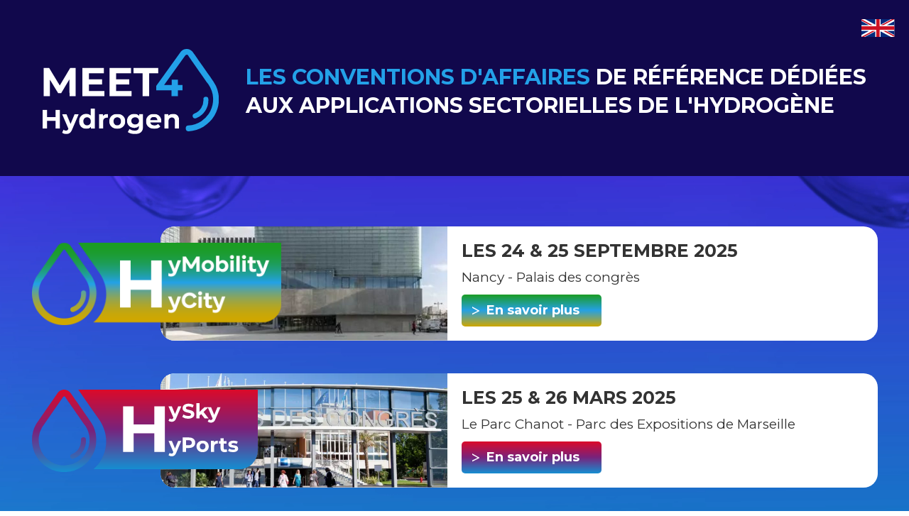

--- FILE ---
content_type: text/html; charset=UTF-8
request_url: https://meet4hydrogen.com/
body_size: 15277
content:
<!DOCTYPE html><!--  This site was created in Webflow. https://www.webflow.com  -->
<!--  Last Published: Thu Nov 03 2022 09:17:09 GMT+0000 (Coordinated Universal Time)  -->
<html data-wf-page="633bf84e7a12ddff37ca28e2" data-wf-site="633bf84e7a12dd61bfca28e1">




<head>
    <title>MEET4Hydrogen</title>
<meta charset="utf-8">
<meta content="width=device-width, initial-scale=1" name="viewport">
<meta name="description" content="LES CONVENTIONS D'AFFAIRES DE RÉFÉRENCE DÉDIÉES AUX APPLICATIONS SECTORIELLES DE L'HYDROGÈNE" />
<meta name="subject" content="LES CONVENTIONS D'AFFAIRES DE RÉFÉRENCE DÉDIÉES AUX APPLICATIONS SECTORIELLES DE L'HYDROGÈNE">
<meta name="copyright" content="Proximum 365">
<meta name="language" content="FR">
<meta name="url" content="https://meet4hydrogen.com/">

<meta property="og:type" content="website">
<meta property="og:title" content="MEET4Hydrogen" />
<meta property="og:url" content="https://meet4hydrogen.com/" />
<meta property="og:site_name" content="MEET4Hydrogen" />
<meta property="og:description" content="LES CONVENTIONS D'AFFAIRES DE RÉFÉRENCE DÉDIÉES AUX APPLICATIONS SECTORIELLES DE L'HYDROGÈNE" />


<meta property="og:image" content="https://meet4hydrogen.com/HySky/Paris2023/images/OG_FR.png" />
<meta property="og:image:height" content="591px">
<meta property="og:image:width" content="296px">
<meta property="og:image:type" content="image/png">


<meta name="twitter:card" content="summary_large_image">
<meta name="twitter:site" content="https://meet4hydrogen.com" />
<meta name="twitter:title" content="MEET4Hydrogen" />
<meta name="twitter:description" content="LES CONVENTIONS D'AFFAIRES DE RÉFÉRENCE DÉDIÉES AUX APPLICATIONS SECTORIELLES DE L'HYDROGÈNE" />
<meta name="twitter:image" content="https://meet4hydrogen.com/HySky/Paris2023/images/OG_FR.png" />


<link href="css/normalize.css" rel="stylesheet" type="text/css">
<link href="css/webflow.css" rel="stylesheet" type="text/css">
<link href="css/meet4hydrogen-4208b854938-ae8003029eb66.webflow.css" rel="stylesheet" type="text/css">
<link href="css/style.css" rel="stylesheet" type="text/css">
<link href="css/conference.css" rel="stylesheet" type="text/css">
<link href="css/dispatch.css" rel="stylesheet" type="text/css">



<script id="Cookiebot" src="https://consent.cookiebot.com/uc.js" data-cbid="71e50be8-fcb7-4a07-9eae-30c230b26d0a"
    data-blockingmode="auto" type="text/javascript"></script>


<script src="https://ajax.googleapis.com/ajax/libs/webfont/1.6.26/webfont.js" type="text/javascript"></script>
<script type="text/javascript">
WebFont.load({
    google: {
        families: ["Ubuntu:300,300italic,400,400italic,500,500italic,700,700italic",
            "Montserrat:100,100italic,200,200italic,300,300italic,400,400italic,500,500italic,600,600italic,700,700italic,800,800italic,900,900italic",
            "Open Sans:300,300italic,400,400italic,600,600italic,700,700italic,800,800italic"
        ]
    }
});
</script>
<!-- [if lt IE 9]><script src="https://cdnjs.cloudflare.com/ajax/libs/html5shiv/3.7.3/html5shiv.min.js" type="text/javascript"></script><![endif] -->
<script type="text/javascript">
! function(o, c) {
    var n = c.documentElement,
        t = " w-mod-";
    n.className += t + "js", ("ontouchstart" in o || o.DocumentTouch && c instanceof DocumentTouch) && (n.className +=
        t + "touch")
}(window, document);
</script>


<link href="images/_Favicon_180x180.png" rel="shortcut icon" type="image/x-icon">
<link href="images/webclip.png" rel="apple-touch-icon">

<script type="text/javascript">(function(){(function(e,i,o){var n=document.createElement("link");n.rel="preconnect";n.as="script";var t=document.createElement("link");t.rel="dns-prefetch";t.as="script";var r=document.createElement("script");r.id="spcloader";r.type="text/javascript";r["async"]=true;r.charset="utf-8";window.didomiConfig=window.didomiConfig||{};window.didomiConfig.sdkPath=window.didomiConfig.sdkPath||o||"https://sdk.privacy-center.org/";const d=window.didomiConfig.sdkPath;var a=d+e+"/loader.js?target_type=notice&target="+i;if(window.didomiConfig&&window.didomiConfig.user){var c=window.didomiConfig.user;var s=c.country;var f=c.region;if(s){a=a+"&country="+s;if(f){a=a+"&region="+f}}}n.href=d;t.href=d;r.src=a;var m=document.getElementsByTagName("script")[0];m.parentNode.insertBefore(n,m);m.parentNode.insertBefore(t,m);m.parentNode.insertBefore(r,m)})("27415197-7ec3-4708-bf3a-06728e6fa7b0","e8tYBHJT")})();</script>


<!-- Google tag (gtag.js) -->
<!-- <script async src="https://www.googletagmanager.com/gtag/js?id=UA-15574171-97"></script>
<script>
  window.dataLayer = window.dataLayer || [];
  function gtag(){dataLayer.push(arguments);}
  gtag('js', new Date());

  gtag('config', 'UA-15574171-97');
</script> -->
<!-- Google tag (gtag.js) -->
<script async src="https://www.googletagmanager.com/gtag/js?id=GT-MJM9BSH"></script>
<script>
  window.dataLayer = window.dataLayer || [];
  function gtag(){dataLayer.push(arguments);}
  gtag('js', new Date());

  gtag('config', 'GT-MJM9BSH');
</script>
<!-- Google tag (gtag.js) -->
<script async src="https://www.googletagmanager.com/gtag/js?id=G-N1JNJB62YK"></script>
<script>
  window.dataLayer = window.dataLayer || [];
  function gtag(){dataLayer.push(arguments);}
  gtag('js', new Date());

  gtag('config', 'G-N1JNJB62YK');
</script>


<!-- DONNES STRUCTUREES -->
<script type="application/ld+json">
{
    "@context": "https://schema.org",
    "@type": "Event",
    "name": "MEET4Hydrogen 2023 | Les 21 & 22 Mars à Marseille",
    "description": "L’événement de référence dédié à l’Hydrogène pour le Maritime, le Fluvial & le Portuaire",
    "image": "https://meet4hydrogen.com/images/OG_Meet4Hydrogen_2023.png",
    "url": "https://meet4hydrogen.com/",
    "eventStatus": "https://schema.org/EventScheduled",
    "eventAttendanceMode": "https://schema.org/OfflineEventAttendanceMode",
    "startDate": "2023-03-21T08:00",
    "endDate": "2023-03-22T18:00",
    "location": {
        "@type": "Place",
        "name": "Marseille",
        "address": {
            "@type": "PostalAddress",
            "addressLocality": "Marseille",
            "postalCode": "13000",
            "streetAddress": ""
        }
    },
    "organizer": {
        "@type": "Organization",
        "name": "Vimeet",
        "url": "https://vimeet.events/fr/"
    }
}
</script>
<script type="application/ld+json">
{
    "@context": "https://schema.org",
    "@type": "Organization",
    "name": "Vimeet",
    "url": "https://vimeet.events/fr/",
    "logo": "https://vimeet.events/fr/images/logo/Vimeet.svg"
}
</script></head>


<body class="body">

    <div class="flag-dispatch">
        <a href="/en/">
            <img src="/images/uk.svg" alt="Drapeau anglais">
        </a>
    </div>

    <div class="header-dispatch">
        <div class="header-dispatch-1">
            <div class="logo-dispatch-header"><img src="images/meet4hydrogen-dispatch.svg" alt="" class=""></div>
            <div class="">
                <h1 class="heading-dispatch"><span class="text-span-18">LES CONVENTIONS D'AFFAIRES</span> DE RÉFÉRENCE
                    DÉDIÉES<br>AUX APPLICATIONS
                    SECTORIELLES DE L'HYDROGÈNE</h1>
            </div>
        </div>
    </div>
    <div class="main">
        <video autoplay muted loop id="myVideo">
            <source src="videos/BG_Dispatch.mp4" type="video/mp4">
        </video>
        <div class="conventions">
            <div class="conventions-0">
                <div class="conventions-1">
                    <div class="conventions-img nancy"></div>
                    <div class="conventions-2" style="max-width: 600px;">
                        <p class="conventions-date">LES 24 & 25 SEPTEMBRE 2025</p>
                        <p class="conventions-p">Nancy - Palais des congrès</p>
                        <div class="div-block-213">
                            <div class="div-block-6">
                                <a href="https://www.meet4hydrogen-nancy.com/" target="_blank"
                                    class="button gradient_02 w-button">En savoir plus</a>
                            </div>
                        </div>
                    </div>
                </div>
                <div class="logo-convention"><img src="images/LogoHyMobilityHyCity.svg" alt=""></div>
            </div>
            <div class="conventions-0">
                <div class="conventions-1">
                    <div class="conventions-img hyport-hysky"></div>
                    <div class="conventions-2" style="max-width: 600px;">
                        <p class="conventions-date">LES 25 & 26 MARS 2025</p>
                        <p class="conventions-p">Le Parc Chanot - Parc des Expositions de Marseille</p>
                        <div class="div-block-213">
                            <div class="div-block-6">
                                <a href="https://meet4hydrogen.com/2025/" target="_blank"
                                    class="button gradient w-button">En savoir plus</a>
                            </div>
                        </div>
                    </div>
                </div>
                <div class="logo-convention"><img src="images/LogoHySkyHyport.svg" alt=""></div>
            </div>
            <div class="conventions-0">
                <div class="conventions-1">
                    <div class="conventions-img canada"></div>
                    <div class="conventions-2" style="max-width: 600px;">
                        <p class="conventions-date">LES 5 & 6 NOVEMBRE 2024 - Canada</p>
                        <p class="conventions-p">Le Centre d'Évènements et de Congrès Interactifs à Trois-Rivières -
                            Canada</p>
                        <div class="div-block-213">
                            <div class="div-block-6">
                                <a href="https://meet4hydrogen.com/HyPorts/Canada2024/" target="_blank"
                                    class="button blue w-button">En savoir plus</a>
                            </div>
                        </div>
                    </div>
                </div>
                <div class="logo-convention"><img src="images/M4H_Hyports_Canada.png" alt=""></div>
            </div>
            <div class="conventions-0">
                <div class="conventions-1">
                    <div class="conventions-img toulon"></div>
                    <div class="conventions-2">
                        <p class="conventions-date">LES 27 & 28 MARS 2024</p>
                        <p class="conventions-p">Palais de Congrès Neptune à Toulon</p>
                        <div class="div-block-213">
                            <div class="div-block-6">
                                <a href="https://meet4hydrogen.com/HyPorts/Toulon2024" target="_blank"
                                    class="button blue w-button">En savoir plus</a>
                            </div>
                        </div>
                    </div>
                </div>
                <div class="logo-convention"><img src="images/LogosHyPorts.svg" alt=""></div>
            </div>
            <div class="conventions-0">
                <div class="conventions-1">
                    <div class="conventions-img"></div>
                    <div class="conventions-2">
                        <p class="conventions-date">LES 19 & 20 SEPTEMBRE 2023</p>
                        <p class="conventions-p">Musée de l’Air et de l’Espace, Aéroport de Paris-Le Bourget</p>
                        <div class="div-block-213">
                            <div class="div-block-6">
                                <a href="https://meet4hydrogen.com/HySky/Paris2023" target="_blank"
                                    class="button red w-button">En savoir plus</a>
                            </div>
                        </div>
                    </div>
                </div>
                <div class="logo-convention"><img src="images/LogosHySky.svg" alt=""></div>
            </div>
            <!--<div class="conventions-0">
                <div class="conventions-1">
                    <div class="conventions-img marseille-2023"></div>
                    <div class="conventions-2">
                        <p class="conventions-date">LES 21 &amp; 22 MARS 2023</p>
                        <p class="conventions-p">Orange Vélodrome à Marseille</p>
                        <div class="div-block-213">
                            <div class="div-block-6">
                                <a href="https://meet4hydrogen.com/HyPorts/Marseille2023/" target="_self"
                                    class="button blue w-button">En savoir plus</a>
                            </div>
                        </div>
                    </div>
                </div>
                <div class="logo-convention"><img src="images/LogosHyPorts.svg" alt=""></div>
            </div>-->
            <!--<div class="conventions-0">
                <div class="conventions-1">
                    <div class="conventions-img montreal"></div>
                    <div class="conventions-2">
                        <p class="conventions-date">LE XXXXXX 00 JUIN 2024</p>
                        <p class="conventions-p">Montréal (Port des 3 rivière, Québec)</p>
                        <div class="div-block-213">
                            <a href="https://meet4hydrogen-hysky.vimeet.events/fr/" target="_blank"
                                class="button parrainage w-button">En savoir plus</a>
                        </div>
                    </div>
                </div>
                <div class="logo-convention"><img src="images/LogosHyPortsMontreal.svg" alt=""></div>
            </div>-->
        </div>
        <div class="form-newletter-dispatch">
            <div class="form-newletter-dispatch-1">
                <p class="heading-44">La meilleure façon de recevoir par email les dernières actualités de Meet4Hydrogen
                </p>
            </div>
            <div class="form-newletter-dispatch-2">
                <script charset="utf-8" type="text/javascript" src="//js.hsforms.net/forms/embed/v2.js"></script>
                <script>
                hbspt.forms.create({
                    region: "na1",
                    portalId: "4743250",
                    formId: "fea45cfe-9b82-4b92-bdb3-091a05aed576"
                });
                </script>
            </div>
        </div>
    </div>


    <script src="https://d3e54v103j8qbb.cloudfront.net/js/jquery-3.5.1.min.dc5e7f18c8.js?site=633bf84e7a12dd61bfca28e1"
        type="text/javascript" integrity="sha256-9/aliU8dGd2tb6OSsuzixeV4y/faTqgFtohetphbbj0=" crossorigin="anonymous">
    </script>
    <script src="js/webflow.js" type="text/javascript"></script>
    <!-- [if lte IE 9]><script src="https://cdnjs.cloudflare.com/ajax/libs/placeholders/3.0.2/placeholders.min.js"></script><![endif] -->
    <!--  Start of HubSpot Embed Code  -->
    <script type="text/javascript" id="hs-script-loader" async="" defer="" src="https://js.hs-scripts.com/4743250.js">
    </script>
    <!--  End of HubSpot Embed Code  -->
</body>

</html>

--- FILE ---
content_type: text/css
request_url: https://meet4hydrogen.com/css/meet4hydrogen-4208b854938-ae8003029eb66.webflow.css
body_size: 208806
content:
.left {
  position: static;
  display: inline-block;
  padding: 0px;
  float: none;
  clear: none;
  font-family: Arial, 'Helvetica Neue', Helvetica, sans-serif;
  color: #fff;
  font-size: 1em;
  line-height: 1.75em;
  text-transform: none;
}

.container-2 {
  display: -webkit-box;
  display: -webkit-flex;
  display: -ms-flexbox;
  display: flex;
  width: auto;
  max-width: 1200px;
  margin-top: 0px;
  margin-right: 0px;
  margin-left: 0px;
  -webkit-box-orient: horizontal;
  -webkit-box-direction: normal;
  -webkit-flex-direction: row;
  -ms-flex-direction: row;
  flex-direction: row;
  -webkit-box-pack: start;
  -webkit-justify-content: flex-start;
  -ms-flex-pack: start;
  justify-content: flex-start;
  -webkit-box-align: start;
  -webkit-align-items: flex-start;
  -ms-flex-align: start;
  align-items: flex-start;
}

.nav-menu-2 {
  z-index: 8500;
  display: -webkit-box;
  display: -webkit-flex;
  display: -ms-flexbox;
  display: flex;
  width: 1200px;
  max-width: 1200px;
  padding-top: 0px;
  padding-left: 0px;
  float: none;
  -webkit-box-orient: horizontal;
  -webkit-box-direction: normal;
  -webkit-flex-direction: row;
  -ms-flex-direction: row;
  flex-direction: row;
  -webkit-box-pack: justify;
  -webkit-justify-content: space-between;
  -ms-flex-pack: justify;
  justify-content: space-between;
  -webkit-box-align: center;
  -webkit-align-items: center;
  -ms-flex-align: center;
  align-items: center;
  background-color: transparent;
  font-size: 20px;
}

.brand-2 {
  display: none;
}

.navbar_site {
  position: static;
  left: 0px;
  top: 0px;
  right: 0px;
  z-index: 99999;
  display: -webkit-box;
  display: -webkit-flex;
  display: -ms-flexbox;
  display: flex;
  height: auto;
  margin-top: 0px;
  padding-top: 0px;
  float: none;
  -webkit-box-orient: vertical;
  -webkit-box-direction: normal;
  -webkit-flex-direction: column;
  -ms-flex-direction: column;
  flex-direction: column;
  -webkit-box-pack: start;
  -webkit-justify-content: flex-start;
  -ms-flex-pack: start;
  justify-content: flex-start;
  -webkit-box-align: center;
  -webkit-align-items: center;
  -ms-flex-align: center;
  align-items: center;
  background-color: transparent;
  font-family: Montserrat, sans-serif;
  font-size: 16px;
}

.section_header {
  position: static;
  left: 0px;
  top: 0px;
  right: 0px;
  z-index: 999;
  height: auto;
  margin-top: 0px;
  padding-top: 0px;
  padding-bottom: 20px;
  background-color: #fff;
  font-family: Ubuntu, sans-serif;
  color: #11084c;
  font-size: 1em;
  line-height: 1.75em;
  font-weight: 700;
}

.body {
  background-color: #fff;
  font-family: Montserrat, sans-serif;
  font-size: 18px;
  line-height: 2em;
}

.icon_hidde {
  display: none;
}

.section_video {
  display: -webkit-box;
  display: -webkit-flex;
  display: -ms-flexbox;
  display: flex;
  height: 300px;
  margin-top: 0px;
  -webkit-box-orient: vertical;
  -webkit-box-direction: normal;
  -webkit-flex-direction: column;
  -ms-flex-direction: column;
  flex-direction: column;
  -webkit-box-pack: center;
  -webkit-justify-content: center;
  -ms-flex-pack: center;
  justify-content: center;
  -webkit-box-align: center;
  -webkit-align-items: center;
  -ms-flex-align: center;
  align-items: center;
  background-color: #000;
  /* background-image: url('../images/fond_visuel.png'); */
  background-position: 50% 0px;
  background-size: cover;
  background-repeat: no-repeat;
  color: #fff;
  font-size: 1em;
  line-height: 1.5em;
}

.section_video.about {
  height: 42vh;
  /* background-image: url('../images/Visuel2x_1.png'); */
}

.section_partenaires {
  display: -webkit-box;
  display: -webkit-flex;
  display: -ms-flexbox;
  display: flex;
  height: 110px;
  margin-top: 0px;
  -webkit-box-pack: center;
  -webkit-justify-content: center;
  -ms-flex-pack: center;
  justify-content: center;
  -webkit-box-align: center;
  -webkit-align-items: center;
  -ms-flex-align: center;
  align-items: center;
  background-color: #fff;
}

.section_partenaires.fixedmarge {
  display: -webkit-box;
  display: -webkit-flex;
  display: -ms-flexbox;
  display: flex;
  height: auto;
  margin-top: 0px;
  padding-top: 30px;
  padding-bottom: 30px;
  font-weight: 700;
}

.div_header {
  display: -ms-grid;
  display: grid;
  width: 1200px;
  max-width: 1200px;
  margin: 0px auto 10px;
  padding-top: 54px;
  -webkit-box-orient: horizontal;
  -webkit-box-direction: normal;
  -webkit-flex-direction: row;
  -ms-flex-direction: row;
  flex-direction: row;
  -webkit-box-pack: center;
  -webkit-justify-content: center;
  -ms-flex-pack: center;
  justify-content: center;
  -webkit-box-align: center;
  -webkit-align-items: center;
  -ms-flex-align: center;
  align-items: center;
  grid-auto-flow: row;
  grid-auto-columns: 1fr;
  grid-column-gap: 7px;
  grid-row-gap: 16px;
  grid-template-areas: ". Area";
  -ms-grid-columns: minmax(45%, 1fr) 7px 1fr 7px 45%;
  grid-template-columns: minmax(45%, 1fr) 1fr 45%;
  -ms-grid-rows: auto;
  grid-template-rows: auto;
  font-size: 1em;
  line-height: 2em;
}

.slide_date {
  width: auto;
  margin-top: 17px;
  margin-right: 0px;
  margin-left: 0px;
  float: none;
  font-family: Tcm;
  font-size: 1em;
  line-height: 1em;
}

.date {
  font-family: Arial, 'Helvetica Neue', Helvetica, sans-serif;
  color: #fff;
  font-size: 1em;
  line-height: 2em;
}

.dropdown-list {
  z-index: 50000;
  margin-top: -10px;
  font-family: Arial, 'Helvetica Neue', Helvetica, sans-serif;
}

.dropdown-list.w--open {
  left: auto;
  right: auto;
  z-index: 5555;
  margin-top: 0px;
  margin-right: 0px;
  padding: 10px;
  border-radius: 5px;
  background-color: transparent;
  color: #000;
  font-size: 1em;
  line-height: 1em;
}

.dropdown-list._info.w--open {
  right: 0%;
}

.sous-menu-2023 {
  background-color: white;
  padding: 10px;
  border-radius: 5px;
  margin-top: 20px;
}

.dropdown-list.affaires.w--open {
  right: -43px;
}

.dropdown-list.challenge {
  right: -84px;
}

.dropdown-list.organisateurs_04 {
  right: 1px;
}

.link_nav-2 {
  display: inline-block;
  padding: 8px 35px 5px 10px;
  float: left;
  background-image: url('../images/elementblue.png');
  background-position: 100% 63%;
  background-size: auto;
  background-repeat: no-repeat;
  font-family: Montserrat, sans-serif;
  color: #11084c;
  font-size: 16px;
  line-height: 27px;
  font-weight: 700;
  text-decoration: none;
  text-transform: none;
}

.link_nav-2:hover {
  padding-top: 5px;
  border-radius: 5px;
  background-color: #23a1e8;
  background-image: url('../images/element14.png');
  color: #fff;
}

.link_nav-2.w--current {
  position: static;
  margin-right: 0px;
  margin-left: 0px;
  padding: 5px 35px 5px 10px;
  float: left;
  border-radius: 5px;
  background-color: #23a1e8;
  background-image: url('../images/element14.png');
  background-position: 100% 63%;
  background-size: auto;
  background-repeat: no-repeat;
  font-family: Montserrat, sans-serif;
  color: #fff;
  font-weight: 700;
  white-space: normal;
}

.link_nav-2.w--current:hover {
  border-radius: 5px;
  background-color: #23a1e8;
  background-image: url('../images/element14.png');
  color: #fff;
}

.link_nav-2.infos {
  display: inline-block;
}

.dropdown_link {
  padding-top: 10px;
  padding-left: 30px;
  background-image: url('../images/Arrow.png');
  background-position: 10px 50%;
  background-repeat: no-repeat;
  font-family: Twcenmt, sans-serif;
  color: #000;
  font-size: 24px;
  line-height: 1em;
  font-weight: 400;
}

.dropdown_link:hover {
  background-color: transparent;
}

.dropdown_link:active {
  color: #000;
}

.dropdown_link:focus {
  color: #000;
}

.dropdown_link:visited {
  color: #000;
}

.dropdown_link.w--current {
  color: #000;
}

.div_icon {
  position: static;
  left: 30px;
  top: 340px;
  z-index: 9000;
  display: block;
  margin-top: 20px;
  padding-left: 0px;
  float: right;
  clear: none;
}

.link_rs {
  display: block;
  margin-right: 0px;
  padding-right: 5px;
  padding-left: 10px;
  float: left;
  clear: none;
}

.slide_baseline {
  height: 30px;
  font-size: 1em;
  line-height: 1em;
}

.right-arrow-2 {
  display: none;
}

.left-arrow-2 {
  display: none;
}

.slide-nav-2 {
  display: none;
}

.slider-2 {
  height: 30px;
  background-color: transparent;
  font-family: Arial, 'Helvetica Neue', Helvetica, sans-serif;
  color: #fff;
  font-size: 1em;
  line-height: 1.5em;
}

.slide-2 {
  height: 30px;
  padding-right: 0px;
  padding-bottom: 0px;
  text-align: center;
}

._32 {
  font-family: Twcenmt, sans-serif;
  font-size: 40px;
  line-height: 38px;
  font-weight: 700;
  text-align: left;
  text-transform: none;
}

.text-block-5 {
  padding-top: 5px;
  font-family: Poppins, sans-serif;
  font-size: 24px;
  line-height: 32px;
  font-weight: 400;
  text-align: left;
}

.logo {
  display: -webkit-box;
  display: -webkit-flex;
  display: -ms-flexbox;
  display: flex;
  width: auto;
  max-width: none;
  margin-bottom: 42px;
  padding: 10px 189px 13px;
  float: left;
  clear: none;
  -webkit-box-orient: vertical;
  -webkit-box-direction: normal;
  -webkit-flex-direction: column;
  -ms-flex-direction: column;
  flex-direction: column;
  -webkit-box-pack: center;
  -webkit-justify-content: center;
  -ms-flex-pack: center;
  justify-content: center;
  -webkit-box-align: center;
  -webkit-align-items: center;
  -ms-flex-align: center;
  align-items: center;
  text-align: center;
}

.logo._01 {
  display: block;
  margin-bottom: 0px;
  padding-right: 0px;
  padding-bottom: 0px;
  padding-left: 0px;
  background-image: none;
}

.section_news {
  display: -webkit-box;
  display: -webkit-flex;
  display: -ms-flexbox;
  display: flex;
  padding-top: 50px;
  padding-bottom: 50px;
  -webkit-box-orient: vertical;
  -webkit-box-direction: normal;
  -webkit-flex-direction: column;
  -ms-flex-direction: column;
  flex-direction: column;
  -webkit-box-pack: center;
  -webkit-justify-content: center;
  -ms-flex-pack: center;
  justify-content: center;
  -webkit-box-align: center;
  -webkit-align-items: center;
  -ms-flex-align: center;
  align-items: center;
  background-color: #e5eaf6;
}

.section_news.condition {
  padding-top: 30px;
  padding-bottom: 50px;
}

.section_news.gris {
  margin-bottom: -220px;
  padding-bottom: 0px;
  background-color: #e5eaf6;
}

.div_news {
  display: block;
  width: 1200px;
  -webkit-box-pack: center;
  -webkit-justify-content: center;
  -ms-flex-pack: center;
  justify-content: center;
  -webkit-box-align: center;
  -webkit-align-items: center;
  -ms-flex-align: center;
  align-items: center;
}

.div_news.guide {
  margin-top: 0px;
}

.titre_news {
  position: static;
  display: block;
  width: auto;
  padding-top: 20px;
  float: none;
  clear: left;
  text-align: left;
}

.titre_news.center {
  display: block;
  text-align: center;
}

.h1_titre {
  display: -webkit-box;
  display: -webkit-flex;
  display: -ms-flexbox;
  display: flex;
  float: none;
  -webkit-box-orient: vertical;
  -webkit-box-direction: normal;
  -webkit-flex-direction: column;
  -ms-flex-direction: column;
  flex-direction: column;
  -webkit-box-pack: center;
  -webkit-justify-content: center;
  -ms-flex-pack: center;
  justify-content: center;
  font-family: Ubuntu, sans-serif;
  color: transparent;
  font-size: 3.2em;
  line-height: 1em;
  font-weight: 700;
  text-align: center;
  text-shadow: none;
}

.h1_titre.degrade {
  position: relative;
  z-index: 10;
  padding-top: 0px;
  float: left;
  clear: none;
  color: transparent;
  font-size: 3.8em;
  line-height: 1.1em;
  text-shadow: none;
}

.h1_titre._02 {
  font-size: 2em;
}

.titre_picto {
  position: relative;
  z-index: 12;
  display: block;
  margin-top: 15px;
  float: right;
  clear: none;
}

.titre_picto.btn {
  display: inline-block;
  float: none;
}

.article {
  width: 1200px;
  margin-top: 50px;
  padding-right: 0px;
  font-family: 'Open Sans', sans-serif;
  color: #000;
  font-size: 1em;
  line-height: 1.5em;
  text-align: left;
}

.article.theme {
  position: static;
  display: block;
  overflow: visible;
  margin-top: 10px;
  -webkit-box-pack: start;
  -webkit-justify-content: flex-start;
  -ms-flex-pack: start;
  justify-content: flex-start;
}

.article._01 {
  width: 100%;
  margin: 0px auto 50px;
}

.templateleft {
  display: -webkit-box;
  display: -webkit-flex;
  display: -ms-flexbox;
  display: flex;
}

.leftimage {
  display: -webkit-box;
  display: -webkit-flex;
  display: -ms-flexbox;
  display: flex;
  width: 470px;
  margin-right: 30px;
  -webkit-box-orient: vertical;
  -webkit-box-direction: normal;
  -webkit-flex-direction: column;
  -ms-flex-direction: column;
  flex-direction: column;
  -webkit-box-pack: start;
  -webkit-justify-content: flex-start;
  -ms-flex-pack: start;
  justify-content: flex-start;
  -webkit-box-align: center;
  -webkit-align-items: center;
  -ms-flex-align: center;
  align-items: center;
}

.image_left {
  width: 470px;
  max-width: 470px;
}

.legende_left {
  display: block;
  width: 470px;
  padding: 20px;
  background-color: #fff;
  font-family: 'Open Sans', sans-serif;
  color: #000;
  font-size: 0.8em;
  line-height: 1.33em;
  font-style: italic;
  text-align: left;
}

.left_txt {
  position: relative;
  z-index: 50;
  width: 440px;
  clear: both;
  text-align: left;
}

.txt_left {
  margin-top: -10px;
  float: left;
  font-family: 'Open Sans', sans-serif;
  color: #000;
}

.txt_left._01 {
  margin-top: 0px;
}

.link_3 {
  font-family: Ubuntu, sans-serif;
  color: #000;
  font-size: 1em;
  line-height: 1em;
  text-decoration: none;
}

.heading {
  margin-top: 10px;
  font-size: 1.6em;
  line-height: 1em;
}

.paragraphe {
  font-family: 'Open Sans', sans-serif;
  color: #000;
  font-size: 1em;
  line-height: 1.5em;
}

.paragraphe.p1 {
  margin-bottom: 20px;
}

.link_2 {
  margin-right: 20px;
  padding: 13px 20px 13px 45px;
  border-radius: 5px;
  background-image: url('../images/fleche01_1fleche01.png'), -webkit-gradient(linear, left top, right top, from(#ff4f00), to(#ff3daf));
  background-image: url('../images/fleche01_1fleche01.png'), linear-gradient(90deg, #ff4f00, #ff3daf);
  background-position: 20px 50%, 0px 0px;
  background-size: auto, auto;
  background-repeat: no-repeat, repeat;
  box-shadow: none;
  font-family: Ubuntu, sans-serif;
  color: #fff;
  font-size: 1em;
  line-height: 1em;
  font-weight: 700;
  text-decoration: none;
  text-transform: none;
}

.link_2.marge {
  margin-left: 40px;
}

.link_2.none {
  display: none;
}

.section_programme {
  display: -webkit-box;
  display: -webkit-flex;
  display: -ms-flexbox;
  display: flex;
  padding-top: 55px;
  padding-bottom: 55px;
  -webkit-box-orient: vertical;
  -webkit-box-direction: normal;
  -webkit-flex-direction: column;
  -ms-flex-direction: column;
  flex-direction: column;
  -webkit-box-pack: center;
  -webkit-justify-content: center;
  -ms-flex-pack: center;
  justify-content: center;
  -webkit-box-align: center;
  -webkit-align-items: center;
  -ms-flex-align: center;
  align-items: center;
  background-color: #e5eaf6;
}

.div_programme {
  width: 1200px;
  max-width: 1200px;
  margin-right: auto;
  margin-left: auto;
}

.div_conferences {
  position: static;
  display: block;
  width: 980px;
  margin-top: 50px;
  margin-bottom: 20px;
  float: left;
  -webkit-box-orient: horizontal;
  -webkit-box-direction: normal;
  -webkit-flex-direction: row;
  -ms-flex-direction: row;
  flex-direction: row;
  -webkit-box-pack: center;
  -webkit-justify-content: center;
  -ms-flex-pack: center;
  justify-content: center;
  -webkit-box-align: center;
  -webkit-align-items: center;
  -ms-flex-align: center;
  align-items: center;
  text-align: left;
}

.link_speaker {
  display: inline-block;
  width: auto;
  height: 295px;
  margin-top: 0px;
  margin-bottom: 20px;
  float: left;
  clear: none;
  -webkit-box-orient: horizontal;
  -webkit-box-direction: normal;
  -webkit-flex-direction: row;
  -ms-flex-direction: row;
  flex-direction: row;
  -webkit-box-pack: center;
  -webkit-justify-content: center;
  -ms-flex-pack: center;
  justify-content: center;
  -webkit-box-align: center;
  -webkit-align-items: center;
  -ms-flex-align: center;
  align-items: center;
  -webkit-box-flex: 0;
  -webkit-flex: 0 auto;
  -ms-flex: 0 auto;
  flex: 0 auto;
  text-align: center;
  text-decoration: none;
}

.speaker {
  display: -webkit-box;
  display: -webkit-flex;
  display: -ms-flexbox;
  display: flex;
  width: auto;
  height: auto;
  margin: 0px 15px 30px;
  float: left;
  -webkit-box-orient: vertical;
  -webkit-box-direction: normal;
  -webkit-flex-direction: column;
  -ms-flex-direction: column;
  flex-direction: column;
  -webkit-box-pack: justify;
  -webkit-justify-content: space-between;
  -ms-flex-pack: justify;
  justify-content: space-between;
  -webkit-box-align: center;
  -webkit-align-items: center;
  -ms-flex-align: center;
  align-items: center;
  -webkit-box-flex: 0;
  -webkit-flex: 0 0 auto;
  -ms-flex: 0 0 auto;
  flex: 0 0 auto;
  text-decoration: none;
}

.speaker_txt {
  position: relative;
  top: -160px;
  z-index: 25;
  width: 240px;
  margin-top: 30px;
  padding-right: 0px;
  padding-left: 0px;
  -webkit-box-flex: 1;
  -webkit-flex: 1;
  -ms-flex: 1;
  flex: 1;
  font-family: 'Open Sans', sans-serif;
  color: #fff;
  font-size: 0.95em;
  line-height: 1.2em;
  text-align: center;
}

.nom_speaker {
  font-family: Ubuntu, sans-serif;
  font-size: 1.1em;
  line-height: 1.3em;
  font-weight: 700;
}

.section_footer {
  display: -webkit-box;
  display: -webkit-flex;
  display: -ms-flexbox;
  display: flex;
  padding-top: 40px;
  padding-bottom: 40px;
  -webkit-box-pack: center;
  -webkit-justify-content: center;
  -ms-flex-pack: center;
  justify-content: center;
  -webkit-box-align: center;
  -webkit-align-items: center;
  -ms-flex-align: center;
  align-items: center;
  border: 1px solid #0d0d0d;
  background-color: #0d0d0d;
  font-size: 0.85em;
}

.div_footer {
  display: -webkit-box;
  display: -webkit-flex;
  display: -ms-flexbox;
  display: flex;
  width: 940px;
  clear: left;
  -webkit-box-pack: start;
  -webkit-justify-content: flex-start;
  -ms-flex-pack: start;
  justify-content: flex-start;
  -webkit-box-align: start;
  -webkit-align-items: flex-start;
  -ms-flex-align: start;
  align-items: flex-start;
}

.footer {
  margin-right: 30px;
  float: left;
  font-family: 'Open Sans', sans-serif;
  color: #fff;
  font-size: 0.9em;
  line-height: 1.5em;
}

.footer._4 {
  margin-right: 0px;
}

.footer._2 {
  margin-right: 30px;
}

.footer._3 {
  margin-right: 30px;
}

.link_footer1 {
  font-family: Ubuntu, sans-serif;
  color: #ff4f00;
  font-size: 1em;
  font-weight: 700;
  text-decoration: none;
  text-transform: uppercase;
}

.blanc {
  color: #fff;
  font-style: normal;
  text-decoration: none;
}

.link_footer2 {
  font-family: Ubuntu, sans-serif;
  color: #ff4847;
  font-size: 1em;
  font-weight: 700;
  text-decoration: none;
  text-transform: uppercase;
}

.link_footer3 {
  font-family: Ubuntu, sans-serif;
  color: #ff4376;
  font-size: 1em;
  font-weight: 700;
  text-decoration: none;
  text-transform: uppercase;
}

.link_footer4 {
  font-family: Ubuntu, sans-serif;
  color: #ee3e92;
  font-size: 1em;
  font-weight: 700;
  text-decoration: none;
  text-transform: uppercase;
}

.div_copy {
  display: block;
  width: 940px;
  clear: none;
  -webkit-box-orient: horizontal;
  -webkit-box-direction: normal;
  -webkit-flex-direction: row;
  -ms-flex-direction: row;
  flex-direction: row;
  -webkit-box-pack: center;
  -webkit-justify-content: center;
  -ms-flex-pack: center;
  justify-content: center;
  -webkit-box-align: center;
  -webkit-align-items: center;
  -ms-flex-align: center;
  align-items: center;
  -webkit-box-flex: 0;
  -webkit-flex: 0 auto;
  -ms-flex: 0 auto;
  flex: 0 auto;
  font-size: 0.85em;
}

.section_copy {
  display: -webkit-box;
  display: -webkit-flex;
  display: -ms-flexbox;
  display: flex;
  padding-top: 20px;
  padding-bottom: 60px;
  -webkit-box-pack: center;
  -webkit-justify-content: center;
  -ms-flex-pack: center;
  justify-content: center;
  -webkit-box-align: center;
  -webkit-align-items: center;
  -ms-flex-align: center;
  align-items: center;
  border-style: solid;
  border-width: 1px;
  border-color: #3d3d3d #0d0d0d #0d0d0d;
  background-color: #0d0d0d;
  font-size: 1em;
}

.copy {
  display: block;
  float: left;
  border-right: 1px solid hsla(0, 0%, 100%, 0.5);
  line-height: 1em;
}

.copy._2 {
  margin-left: 10px;
}

.copy._3 {
  margin-left: 10px;
  border-right-style: none;
}

.txt_copy {
  display: inline-block;
  margin-right: 0px;
  padding-right: 10px;
  border-right-style: none;
  border-right-color: #fff;
  font-family: 'Open Sans', sans-serif;
  color: #fff;
  font-size: 0.8em;
  line-height: 1em;
}

.link_copy {
  color: #fff;
  text-decoration: none;
}

.google {
  display: none;
  float: right;
  font-family: 'Open Sans', sans-serif;
  color: #fff;
  font-size: 0.8em;
  line-height: 1em;
}

.section_logo {
  display: -webkit-box;
  display: -webkit-flex;
  display: -ms-flexbox;
  display: flex;
  padding-top: 0px;
  padding-bottom: 0px;
  -webkit-box-pack: center;
  -webkit-justify-content: center;
  -ms-flex-pack: center;
  justify-content: center;
  -webkit-box-align: center;
  -webkit-align-items: center;
  -ms-flex-align: center;
  align-items: center;
}

.div_logo {
  width: 940px;
}

.div_partenaire {
  margin-top: 40px;
  margin-bottom: 20px;
  font-family: Ubuntu, sans-serif;
  color: #000;
  font-size: 0.8em;
  line-height: 1em;
  font-weight: 500;
  text-align: center;
}

.titre_partenaires {
  display: block;
  margin-top: 20px;
  margin-bottom: 20px;
  color: #000;
  font-size: 1.3em;
  font-weight: 500;
}

.titre_partenaires.txt14 {
  font-size: 1.3em;
  line-height: 1.3em;
  font-weight: 500;
}

.section_newsletter {
  display: -webkit-box;
  display: -webkit-flex;
  display: -ms-flexbox;
  display: flex;
  padding-top: 50px;
  padding-bottom: 50px;
  -webkit-box-pack: center;
  -webkit-justify-content: center;
  -ms-flex-pack: center;
  justify-content: center;
  -webkit-box-align: center;
  -webkit-align-items: center;
  -ms-flex-align: center;
  align-items: center;
  background-image: -webkit-gradient(linear, left top, right top, from(#ff4f00), to(#ff3dad));
  background-image: linear-gradient(90deg, #ff4f00, #ff3dad);
  background-position: 0px 0px;
  background-size: auto;
  background-repeat: repeat;
  background-attachment: scroll;
}

.div_newsletter {
  position: relative;
  z-index: 10;
  width: 940px;
}

.reseaux {
  width: 450px;
  float: right;
  clear: none;
}

.newsletter {
  display: -webkit-box;
  display: -webkit-flex;
  display: -ms-flexbox;
  display: flex;
  width: 450px;
  padding: 15px 20px 5px;
  float: right;
  -webkit-box-orient: vertical;
  -webkit-box-direction: normal;
  -webkit-flex-direction: column;
  -ms-flex-direction: column;
  flex-direction: column;
  -webkit-box-pack: center;
  -webkit-justify-content: center;
  -ms-flex-pack: center;
  justify-content: center;
  -webkit-box-align: center;
  -webkit-align-items: center;
  -ms-flex-align: center;
  align-items: center;
  border-radius: 3px;
  background-color: #f7f7f7;
  font-size: 1em;
  text-align: center;
}

.txt_newsletter {
  display: inline-block;
  width: 350px;
  margin-top: 10px;
  margin-bottom: 20px;
  font-family: 'Open Sans', sans-serif;
  color: #000;
  font-size: 1em;
  line-height: 1.5em;
}

.div_titre_linkedin {
  margin-bottom: 30px;
  padding: 0px 0px 20px 15px;
  border-radius: 3px;
  background-color: #064566;
}

.div_titre_linkedin.twitter {
  margin-bottom: 0px;
  padding-top: 0px;
  padding-right: 0px;
  padding-bottom: 22px;
  float: none;
  background-color: #1da1f2;
}

.img_linkedin {
  padding-top: 13px;
  float: left;
}

.img_linkedin.twitter {
  padding-top: 10px;
}

.div_twitter {
  width: 450px;
  height: auto;
  margin-top: 0px;
  padding: 0px;
  float: left;
  border-radius: 3px;
  background-color: #1da1f2;
}

.div_video {
  position: absolute;
  z-index: 3000;
  display: -webkit-box;
  display: -webkit-flex;
  display: -ms-flexbox;
  display: flex;
  width: 100%;
  height: 50vh;
  margin-top: 0px;
  -webkit-box-orient: vertical;
  -webkit-box-direction: normal;
  -webkit-flex-direction: column;
  -ms-flex-direction: column;
  flex-direction: column;
  -webkit-box-pack: center;
  -webkit-justify-content: center;
  -ms-flex-pack: center;
  justify-content: center;
  -webkit-box-align: center;
  -webkit-align-items: center;
  -ms-flex-align: center;
  align-items: center;
}

.div_video._02 {
  height: 600px;
}

.video_bouton {
  display: block;
  margin-top: 0px;
  margin-bottom: 0px;
  -webkit-box-orient: vertical;
  -webkit-box-direction: normal;
  -webkit-flex-direction: column;
  -ms-flex-direction: column;
  flex-direction: column;
  -webkit-box-pack: end;
  -webkit-justify-content: flex-end;
  -ms-flex-pack: end;
  justify-content: flex-end;
  -webkit-box-align: center;
  -webkit-align-items: center;
  -ms-flex-align: center;
  align-items: center;
  font-family: Ubuntu, sans-serif;
  font-weight: 700;
  text-align: center;
}

.utility-page-wrap {
  display: block;
  width: 100vw;
  height: auto;
  max-height: 100%;
  max-width: 100%;
  margin-top: 0px;
  padding-top: 50px;
  padding-bottom: 50px;
  -webkit-box-pack: center;
  -webkit-justify-content: center;
  -ms-flex-pack: center;
  justify-content: center;
  -webkit-box-align: center;
  -webkit-align-items: center;
  -ms-flex-align: center;
  align-items: center;
}

.utility-page-content {
  display: -webkit-box;
  display: -webkit-flex;
  display: -ms-flexbox;
  display: flex;
  width: auto;
  -webkit-box-orient: vertical;
  -webkit-box-direction: normal;
  -webkit-flex-direction: column;
  -ms-flex-direction: column;
  flex-direction: column;
  font-family: Ubuntu, sans-serif;
  color: #000;
  font-size: 1em;
  line-height: 2em;
  text-align: center;
}

.medium {
  font-weight: 500;
  text-transform: uppercase;
}

.title {
  position: static;
  display: block;
  float: none;
  clear: none;
  -webkit-box-orient: horizontal;
  -webkit-box-direction: normal;
  -webkit-flex-direction: row;
  -ms-flex-direction: row;
  flex-direction: row;
  -webkit-box-pack: center;
  -webkit-justify-content: center;
  -ms-flex-pack: center;
  justify-content: center;
  -webkit-box-align: center;
  -webkit-align-items: center;
  -ms-flex-align: center;
  align-items: center;
  text-align: center;
}

.bold {
  font-family: Ubuntu, sans-serif;
  font-size: 1.2em;
  line-height: 1.6em;
}

.section_intervenant {
  display: block;
  padding-top: 50px;
  padding-right: 0px;
  padding-bottom: 50px;
  -webkit-box-pack: center;
  -webkit-justify-content: center;
  -ms-flex-pack: center;
  justify-content: center;
  -webkit-box-align: center;
  -webkit-align-items: center;
  -ms-flex-align: center;
  align-items: center;
  background-color: #fff;
}

.section_show {
  display: -webkit-box;
  display: -webkit-flex;
  display: -ms-flexbox;
  display: flex;
  padding-top: 50px;
  padding-bottom: 0px;
  -webkit-box-pack: center;
  -webkit-justify-content: center;
  -ms-flex-pack: center;
  justify-content: center;
  -webkit-box-align: center;
  -webkit-align-items: center;
  -ms-flex-align: center;
  align-items: center;
  background-color: #fff;
}

.themes {
  display: block;
  width: 450px;
  margin-right: 20px;
  margin-bottom: 30px;
  float: left;
}

.link_4 {
  display: block;
  font-family: Ubuntu, sans-serif;
  color: #29292a;
  text-decoration: none;
}

.taille24 {
  font-family: 'Open Sans', sans-serif;
  color: #000;
  font-size: 1.5em;
  line-height: 1.5em;
  font-weight: 800;
}

.theme_img {
  max-height: 82px;
  max-width: 155px;
  margin-right: 20px;
  float: left;
  border: 1px solid #b1afaf;
}

.theme_txt {
  width: 230px;
  float: left;
  line-height: 1.5em;
}

.div_1_news {
  display: -webkit-box;
  display: -webkit-flex;
  display: -ms-flexbox;
  display: flex;
  width: 1200px;
  max-width: 1200px;
  margin: 0px auto;
  padding-top: 0px;
  padding-bottom: 20px;
  -webkit-box-pack: justify;
  -webkit-justify-content: space-between;
  -ms-flex-pack: justify;
  justify-content: space-between;
  background-image: none;
  background-repeat: repeat;
  text-align: center;
}

.div_1_news._01 {
  display: block;
  margin-top: 50px;
  margin-bottom: 0px;
  -webkit-box-pack: center;
  -webkit-justify-content: center;
  -ms-flex-pack: center;
  justify-content: center;
  -webkit-box-align: center;
  -webkit-align-items: center;
  -ms-flex-align: center;
  align-items: center;
  -webkit-box-flex: 0;
  -webkit-flex: 0 auto;
  -ms-flex: 0 auto;
  flex: 0 auto;
}

.div_1_news._01._02 {
  margin-top: 0px;
  padding-top: 50px;
}

.div_1_news.pitcher-01 {
  padding-bottom: 60px;
}

.div_1_news.div_partenaire_2 {
  width: auto;
  max-width: 1191px;
  padding-top: 60px;
  -webkit-box-align: start;
  -webkit-align-items: flex-start;
  -ms-flex-align: start;
  align-items: flex-start;
}

.div_1_news.avantages_03 {
  padding-top: 40px;
}

.div_1_news.participer_03 {
  padding-top: 40px;
}

.div_1_news.last {
  margin-top: 0px;
  margin-bottom: -27px;
  padding-top: 0px;
  padding-bottom: 0px;
  -webkit-box-align: center;
  -webkit-align-items: center;
  -ms-flex-align: center;
  align-items: center;
}

.div_1_news.first {
  padding-bottom: 60px;
}

.div_1_news.testi {
  max-width: 1191px;
  -webkit-box-align: center;
  -webkit-align-items: center;
  -ms-flex-align: center;
  align-items: center;
}

.div_section_titre {
  padding-top: 10px;
  padding-bottom: 20px;
  float: none;
  font-family: Ubuntu, sans-serif;
  color: #fff;
  font-weight: 700;
  text-shadow: none;
}

.div_section_titre.sponsor {
  display: block;
  width: 1200px;
  margin-right: auto;
  margin-left: auto;
  text-align: center;
}

.wrapper {
  position: static;
  top: -240px;
  width: 940px;
  margin-top: 0px;
  padding-right: 0px;
}

.wrapper.avoir {
  position: relative;
  top: -180px;
  padding-bottom: 0px;
}

.wrapper.avoir.info {
  top: -230px;
}

.wrapper.avoir.sponsor_02 {
  top: -270px;
  width: 1200px;
}

.btn {
  margin-top: 10px;
  margin-bottom: 20px;
}

.div_techinnov {
  display: block;
  float: left;
}

.section_avoir {
  display: -webkit-box;
  display: -webkit-flex;
  display: -ms-flexbox;
  display: flex;
  height: 705px;
  -webkit-box-pack: center;
  -webkit-justify-content: center;
  -ms-flex-pack: center;
  justify-content: center;
  -webkit-box-align: center;
  -webkit-align-items: center;
  -ms-flex-align: center;
  align-items: center;
  background-image: linear-gradient(251deg, #916dd2, #69adfd 18%, #69adfd 82%, #a1fcdf 100%, #ff3dae);
}

.div_absolument_gauche {
  width: 470px;
  height: 275px;
  float: left;
}

.div_asbolument_droit {
  width: 470px;
  height: 245px;
  padding: 20px 30px 0px;
  float: left;
  background-color: #fff;
}

.div_asbolument_droit.details {
  background-color: transparent;
}

.section_avoir2 {
  position: static;
  display: -webkit-box;
  display: -webkit-flex;
  display: -ms-flexbox;
  display: flex;
  -webkit-box-pack: center;
  -webkit-justify-content: center;
  -ms-flex-pack: center;
  justify-content: center;
  -webkit-box-align: center;
  -webkit-align-items: center;
  -ms-flex-align: center;
  align-items: center;
  background-color: #fff;
  font-size: 1em;
}

.frame_twitter {
  height: 380px;
  margin-right: 10px;
  margin-bottom: 10px;
  margin-left: 10px;
  padding: 2px 2px 0px 0px;
  background-color: #fff;
}

.marge {
  margin-bottom: 20px;
}

.top {
  position: fixed;
  top: 715px;
  right: 30px;
  bottom: 65px;
  z-index: 100;
  width: 40px;
  height: 40px;
  background-color: #1a689c;
  background-image: url('../images/top_1top.png'), -webkit-gradient(linear, left top, right top, from(#ff4f00), to(#ff3dad));
  background-image: url('../images/top_1top.png'), linear-gradient(90deg, #ff4f00, #ff3dad);
  background-position: 50% 50%, 0px 0px;
  background-repeat: no-repeat, repeat;
}

.link-block-2 {
  display: block;
}

.txt24 {
  display: block;
  margin-bottom: 20px;
  float: none;
  clear: left;
  font-family: Ubuntu, sans-serif;
  font-size: 1.33em;
  line-height: 1.3em;
  font-weight: 700;
}

.txt24._01 {
  margin-bottom: 15px;
}

.section_rdv {
  display: -webkit-box;
  display: -webkit-flex;
  display: -ms-flexbox;
  display: flex;
  padding-top: 0px;
  padding-bottom: 0px;
  -webkit-box-orient: vertical;
  -webkit-box-direction: normal;
  -webkit-flex-direction: column;
  -ms-flex-direction: column;
  flex-direction: column;
  -webkit-box-pack: center;
  -webkit-justify-content: center;
  -ms-flex-pack: center;
  justify-content: center;
  -webkit-box-align: center;
  -webkit-align-items: center;
  -ms-flex-align: center;
  align-items: center;
}

.wrapper_rdv {
  width: 1200px;
  margin-right: auto;
  margin-left: auto;
  padding-bottom: 60px;
}

.div_gauche_rdv {
  width: 470px;
  margin-top: 40px;
  padding-right: 20px;
  padding-left: 20px;
  float: left;
  color: #000;
  line-height: 1.6em;
}

.div_droit_rdv {
  width: 470px;
  margin-top: 40px;
  padding-right: 20px;
  padding-left: 20px;
  float: right;
  color: #000;
  line-height: 1.6em;
}

.noir {
  color: #000;
}

.footer_cci {
  width: 220px;
  margin-right: 30px;
}

.btn2 {
  display: block;
  margin-top: 15px;
  float: none;
  clear: left;
  -webkit-box-orient: vertical;
  -webkit-box-direction: normal;
  -webkit-flex-direction: column;
  -ms-flex-direction: column;
  flex-direction: column;
  -webkit-box-pack: center;
  -webkit-justify-content: center;
  -ms-flex-pack: center;
  justify-content: center;
  -webkit-box-align: center;
  -webkit-align-items: center;
  -ms-flex-align: center;
  align-items: center;
  font-size: 1em;
  text-align: center;
}

.footer_techinnov {
  margin-bottom: 30px;
  clear: left;
  text-align: center;
}

.footer_logo {
  padding: 15px 20px;
  border-radius: 5px;
  background-color: #fff;
  font-family: Ubuntu, sans-serif;
  color: #000;
  font-size: 0.8em;
  font-weight: 700;
  text-align: center;
}

.footer_txt {
  margin-bottom: 0px;
  line-height: 2em;
}

.logo_footer {
  margin-top: 10px;
}

.logo_footer._01 {
  margin-top: 0px;
}

.bton_div {
  display: block;
  margin-top: 20px;
  float: none;
  clear: left;
  -webkit-box-pack: center;
  -webkit-justify-content: center;
  -ms-flex-pack: center;
  justify-content: center;
  text-align: center;
}

.text-block-15 {
  font-size: 1.2em;
}

.txt {
  display: block;
  margin-bottom: 0px;
  clear: left;
}

.text-block-16 {
  color: #000;
  text-align: center;
}

.img {
  width: 100%;
  height: 100%;
  max-width: 100%;
  -o-object-fit: cover;
  object-fit: cover;
}

.image-6 {
  position: relative;
  z-index: 5;
}

.section_show_gris {
  display: block;
  height: auto;
  padding-top: 0px;
  padding-bottom: 0px;
  -webkit-box-pack: center;
  -webkit-justify-content: center;
  -ms-flex-pack: center;
  justify-content: center;
  -webkit-box-align: center;
  -webkit-align-items: center;
  -ms-flex-align: center;
  align-items: center;
  background-color: #f2f1f1;
}

.section_show_gris._02 {
  padding-bottom: 0px;
}

.section_show_gris._02._01 {
  padding-top: 50px;
}

.section_show_gris._01 {
  display: -webkit-box;
  display: -webkit-flex;
  display: -ms-flexbox;
  display: flex;
  -webkit-box-orient: vertical;
  -webkit-box-direction: normal;
  -webkit-flex-direction: column;
  -ms-flex-direction: column;
  flex-direction: column;
}

.section_show_gris.details {
  padding-top: 50px;
}

.section_show_blanc {
  display: -webkit-box;
  display: -webkit-flex;
  display: -ms-flexbox;
  display: flex;
  padding-top: 0px;
  padding-bottom: 50px;
  -webkit-box-orient: vertical;
  -webkit-box-direction: normal;
  -webkit-flex-direction: column;
  -ms-flex-direction: column;
  flex-direction: column;
  -webkit-box-pack: center;
  -webkit-justify-content: center;
  -ms-flex-pack: center;
  justify-content: center;
  -webkit-box-align: center;
  -webkit-align-items: center;
  -ms-flex-align: center;
  align-items: center;
  background-color: #fff;
}

.div-block-3 {
  position: relative;
  z-index: 5;
  margin-right: 0px;
  padding: 8px 10px 9px 15px;
  float: none;
  border-style: solid;
  border-width: 1px;
  border-color: hsla(0, 0%, 100%, 0.4);
  border-radius: 3px;
  background-color: transparent;
  color: #fff;
}

.section_video_home {
  display: -webkit-box;
  display: -webkit-flex;
  display: -ms-flexbox;
  display: flex;
  height: 600px;
  margin-top: 0px;
  -webkit-box-orient: vertical;
  -webkit-box-direction: normal;
  -webkit-flex-direction: column;
  -ms-flex-direction: column;
  flex-direction: column;
  -webkit-box-pack: center;
  -webkit-justify-content: center;
  -ms-flex-pack: center;
  justify-content: center;
  -webkit-box-align: center;
  -webkit-align-items: center;
  -ms-flex-align: center;
  align-items: center;
  background-color: transparent;
  /*background-image: url('../images/Video2x.png');*/
  background-size: cover;
  background-repeat: no-repeat;
  color: #fff;
  font-size: 1em;
  line-height: 1.5em;
}

.degrade {
  display: inline;
  color: transparent;
}

.degrade._02 {
  font-size: 0.85em;
}

.txt_strategie {
  padding-top: 10px;
  font-size: 1em;
  line-height: 1.6em;
}

.bilan {
  width: 440px;
  height: auto;
  border: 1px none #e5eaf6;
}

.div_bilan {
  width: 470px;
  height: auto;
  padding: 20px 15px 0px 20px;
  float: left;
  background-color: #fff;
}

.div_bilan._01 {
  padding-top: 20px;
  padding-right: 20px;
  padding-left: 10px;
}

.div_absolument_bilan {
  width: 1200px;
  max-width: 1200px;
  margin-top: -480px;
  padding-bottom: 15px;
  background-color: #fff;
  text-align: left;
}

.theme_bloc {
  margin-top: 20px;
}

.tem_div {
  display: none;
  height: auto;
  margin-top: 0px;
  padding-top: 50px;
  padding-right: 20px;
  padding-left: 20px;
  float: none;
  clear: left;
  -webkit-box-orient: horizontal;
  -webkit-box-direction: normal;
  -webkit-flex-direction: row;
  -ms-flex-direction: row;
  flex-direction: row;
  -webkit-box-pack: center;
  -webkit-justify-content: center;
  -ms-flex-pack: center;
  justify-content: center;
  -webkit-box-align: center;
  -webkit-align-items: center;
  -ms-flex-align: center;
  align-items: center;
  line-height: 1.5em;
}

.tem_slide {
  display: block;
  height: auto;
  margin-top: 0px;
  -webkit-box-orient: horizontal;
  -webkit-box-direction: normal;
  -webkit-flex-direction: row;
  -ms-flex-direction: row;
  flex-direction: row;
  -webkit-box-pack: center;
  -webkit-justify-content: center;
  -ms-flex-pack: center;
  justify-content: center;
  -webkit-box-align: center;
  -webkit-align-items: center;
  -ms-flex-align: center;
  align-items: center;
  background-color: transparent;
}

.slide-nav-3 {
  display: none;
}

.tem_mask {
  height: auto;
  margin-right: 50px;
  margin-left: 50px;
}

.tem_div_txt {
  display: -webkit-box;
  display: -webkit-flex;
  display: -ms-flexbox;
  display: flex;
  width: auto;
  height: 110px;
  padding-right: 55px;
  padding-left: 55px;
  -webkit-box-pack: center;
  -webkit-justify-content: center;
  -ms-flex-pack: center;
  justify-content: center;
  -webkit-box-align: center;
  -webkit-align-items: center;
  -ms-flex-align: center;
  align-items: center;
  font-style: italic;
}

.tem_fleche {
  left: 810px;
  top: 0px;
  height: auto;
  color: #000;
}

.tem_fleche_2 {
  left: 0px;
  top: 0px;
  right: 860px;
  height: auto;
  color: #000;
}

.tem_bold {
  font-style: normal;
}

.p-last {
  color: #fff;
  font-size: 18px;
  line-height: 25px;
}

.p-tarifs-2 {
  font-size: 16px;
  line-height: 27px;
  color: white;
}

.l1_div {
  display: -webkit-box;
  display: -webkit-flex;
  display: -ms-flexbox;
  display: flex;
  height: auto;
  max-width: none;
  -webkit-box-pack: center;
  -webkit-justify-content: center;
  -ms-flex-pack: center;
  justify-content: center;
  -webkit-box-align: center;
  -webkit-align-items: center;
  -ms-flex-align: center;
  align-items: center;
}

.l1_div_partenaires {
  display: -webkit-box;
  display: -webkit-flex;
  display: -ms-flexbox;
  display: flex;
  width: 960px;
  height: 60px;
  margin-top: 0px;
  padding-bottom: 0px;
  -webkit-box-pack: center;
  -webkit-justify-content: center;
  -ms-flex-pack: center;
  justify-content: center;
  -webkit-box-align: center;
  -webkit-align-items: center;
  -ms-flex-align: center;
  align-items: center;
}

.text-block-18 {
  float: left;
}

.uk {
  display: block;
  margin-right: 0px;
  padding: 15px 0px;
  float: right;
  clear: none;
}

.left-arrow-3 {
  display: none;
}

.right-arrow-3 {
  display: none;
}

.slide-nav-4 {
  display: none;
}

.slider-4 {
  width: 100%;
  height: 75vh;
  background-color: #000;
}

.fond {
  display: -webkit-box;
  display: -webkit-flex;
  display: -ms-flexbox;
  display: flex;
  width: 100%;
  height: 100vh;
  -webkit-box-pack: center;
  -webkit-justify-content: center;
  -ms-flex-pack: center;
  justify-content: center;
  -webkit-box-align: center;
  -webkit-align-items: center;
  -ms-flex-align: center;
  align-items: center;
  /* background-image: url('../images/fond01.png'); */
  background-position: 50% 0%;
  background-size: cover;
  background-repeat: no-repeat;
}

.fond.zoom {
  height: 100vh;
}

.fond.zoom._02 {
  height: 42vh;
  /* background-image: url('../images/Visuel_2.png'); */
  background-position: 50% 50%;
  background-size: cover;
}

.fond.zoom._02.organisateur {
  /* background-image: url('../images/Header_Organisation_B_01.jpg'); */
}

.fond.zoom._03 {
  height: 42vh;
  background-color: rgba(0, 0, 0, 0.8);
  /* background-image: url('../images/Visuel2x_1.png'); */
  background-position: 50% 50%;
  background-size: cover;
  background-repeat: repeat;
}

.fond.zoom._04 {
  height: 42vh;
  /* background-image: url('../images/fond_expo.png'); */
  background-position: 50% 0%;
  background-size: cover;
  background-repeat: repeat;
}

.fond.zoom._05 {
  height: 42vh;
  /* background-image: url('../images/Header_BusinessMeetings_A_01.jpg'), url('../images/fond_expo.png'); */
  background-position: 50% 50%, 50% 50%;
  background-size: cover, cover;
  background-repeat: no-repeat, repeat;
}

.fond.zoom._06 {
  height: 42vh;
  /* background-image: url('../images/Header_Programme_A_01.jpg'); */
  background-position: 50% 0%;
  background-size: cover;
  background-repeat: no-repeat;
}

.fond.zoom._06.toulon {
  /* background-image: url('../images/Header_Programme_B_01.jpg'); */
}

.fond.zoom._07 {
  height: 42vh;
  /* background-image: url('../images/Visuel2x.png'); */
  background-position: 50% 50%;
  background-size: cover;
}

.fond.zoom._11 {
  height: 42vh;
  /* background-image: url('../images/Header_Challenge_01.jpg'); */
  background-position: 50% 0%;
  background-size: cover;
  background-repeat: no-repeat;
}

.fond_2 {
  display: -webkit-box;
  display: -webkit-flex;
  display: -ms-flexbox;
  display: flex;
  width: 100%;
  height: 100vh;
  -webkit-box-pack: center;
  -webkit-justify-content: center;
  -ms-flex-pack: center;
  justify-content: center;
  -webkit-box-align: center;
  -webkit-align-items: center;
  -ms-flex-align: center;
  align-items: center;
  /* background-image: url('../images/fond01.png'); */
  background-position: 50% 0%;
  background-size: cover;
  background-repeat: no-repeat;
}

.fond_2.zoom {
  /* background-image: url('../images/vlc_2019-09-03-11h46m27s395.jpg'), url('../images/fond01.png'); */
  background-position: 50% 50%, 50% 0%;
  background-size: cover, cover;
  background-repeat: repeat, no-repeat;
  background-attachment: scroll, scroll;
}

.background-video {
  width: 100%;
  height: 600px;
}

.div-block-4 {
  width: 210px;
  height: 40px;
  margin-top: 2px;
  margin-right: 2px;
  float: right;
}

.html-embed-2 {
  height: auto;
}

.div-block-5 {
  margin-left: 5px;
  float: right;
}

.div-block-6 {
  margin-right: 5px;
  float: left;
}

.btn_1 {
  display: -webkit-box;
  display: -webkit-flex;
  display: -ms-flexbox;
  display: flex;
  width: auto;
  margin-top: 42px;
  float: none;
  clear: left;
  -webkit-box-orient: horizontal;
  -webkit-box-direction: normal;
  -webkit-flex-direction: row;
  -ms-flex-direction: row;
  flex-direction: row;
  -webkit-box-pack: center;
  -webkit-justify-content: center;
  -ms-flex-pack: center;
  justify-content: center;
  -webkit-box-align: center;
  -webkit-align-items: center;
  -ms-flex-align: center;
  align-items: center;
  font-size: 1em;
  text-align: center;
}

.btn_1.academy {
  padding-bottom: 40px;
}

.btn_1.responsive {
  display: none;
}

.heading-2 {
  font-size: 24px;
  line-height: 24px;
  text-align: center;
}

.right-arrow-4 {
  display: none;
}

.left-arrow-4 {
  display: none;
}

.slide-nav-5 {
  display: none;
}

.slider-5 {
  width: 100%;
  height: 100%;
  background-color: transparent;
}

.bold-text {
  font-size: 70px;
}

.slide-4 {
  text-align: center;
}

.slide-5 {
  text-align: center;
}

.slide-6 {
  text-align: center;
}

.div-block-7 {
  margin-top: 30px;
}

.bold_noir {
  color: #000;
  font-size: 1.5em;
  font-weight: 800;
}

.section_h1 {
  display: block;
  height: auto;
  padding-bottom: 140px;
  -webkit-box-pack: center;
  -webkit-justify-content: center;
  -ms-flex-pack: center;
  justify-content: center;
  -webkit-box-align: center;
  -webkit-align-items: center;
  -ms-flex-align: center;
  align-items: center;
  background-image: -webkit-gradient(linear, right top, left top, from(#6e31ff), to(#23a1e8));
  background-image: linear-gradient(270deg, #6e31ff, #23a1e8);
  text-align: center;
}

.section_h1.section-h1-participants {
  height: 705px;
}

.div-block-8 {
  width: 1191px;
  max-width: 1191px;
  margin-top: -103px;
  font-family: Twcenmt, sans-serif;
  color: #616c76;
  text-align: center;
}

.div-block-9 {
  width: 31%;
  padding-right: 0px;
  padding-left: 0px;
  float: none;
}

.div-block-9.left {
  margin-right: 20px;
}

.div-block-9.right {
  margin-left: 20px;
}

.div-block-10 {
  display: block;
  width: 33%;
  padding-right: 0px;
  float: none;
  -webkit-box-orient: vertical;
  -webkit-box-direction: normal;
  -webkit-flex-direction: column;
  -ms-flex-direction: column;
  flex-direction: column;
  -webkit-box-pack: center;
  -webkit-justify-content: center;
  -ms-flex-pack: center;
  justify-content: center;
  -webkit-box-align: center;
  -webkit-align-items: center;
  -ms-flex-align: center;
  align-items: center;
}

.heading-4 {
  font-family: Montserrat, sans-serif;
  color: #11084c;
  font-size: 22px;
  line-height: 30px;
  text-align: left;
  text-transform: capitalize;
}

.paragraph {
  margin-bottom: 30px;
  color: #616c76;
  font-size: 24px;
  line-height: 1.5em;
}

.div-block-11 {
  margin-top: 50px;
}

.section_h2 {
  display: -webkit-box;
  display: -webkit-flex;
  display: -ms-flexbox;
  display: flex;
  padding-top: 0px;
  padding-bottom: 50px;
  -webkit-box-orient: vertical;
  -webkit-box-direction: normal;
  -webkit-flex-direction: column;
  -ms-flex-direction: column;
  flex-direction: column;
  -webkit-box-pack: center;
  -webkit-justify-content: center;
  -ms-flex-pack: center;
  justify-content: center;
  -webkit-box-align: center;
  -webkit-align-items: center;
  -ms-flex-align: center;
  align-items: center;
  background-color: transparent;
}

.div-block-12 {
  padding-right: 0px;
}

.div-block-13 {
  padding-right: 10px;
  padding-left: 10px;
}

.div-block-14 {
  padding-right: 0px;
}

.div-block-15 {
  padding-right: 0px;
}

.footer-2 {
  display: block;
  height: auto;
  padding-top: 0px;
  -webkit-box-orient: vertical;
  -webkit-box-direction: normal;
  -webkit-flex-direction: column;
  -ms-flex-direction: column;
  flex-direction: column;
  -webkit-box-pack: center;
  -webkit-justify-content: center;
  -ms-flex-pack: center;
  justify-content: center;
  -webkit-box-align: start;
  -webkit-align-items: flex-start;
  -ms-flex-align: start;
  align-items: flex-start;
  background-image: linear-gradient(240deg, #6e31ff, #23a1e8);
  text-align: center;
}

.div-block-16 {
  width: 940px;
}

.heading-5 {
  margin-top: 0px;
  margin-bottom: 0px;
  font-family: Ubuntu, sans-serif;
  color: #fff;
  font-size: 50px;
  text-align: center;
}

.div-block-17 {
  position: relative;
  z-index: 1;
  width: 1272px;
  margin-top: 0px;
  margin-right: auto;
  margin-left: auto;
  padding: 30px 40px;
  border-radius: 5px;
  background-color: #fff;
  font-family: Poppins, sans-serif;
  font-size: 15px;
  font-weight: 500;
  text-align: center;
}

.left-arrow-5 {
  display: none;
}

.right-arrow-5 {
  display: none;
}

.slide-nav-6 {
  display: none;
}

.slider-6 {
  height: auto;
  background-color: transparent;
}

.div-block-18 {
  width: 470px;
  float: left;
}

.div-block-19 {
  display: -webkit-box;
  display: -webkit-flex;
  display: -ms-flexbox;
  display: flex;
  width: 470px;
  height: 246px;
  padding-right: 30px;
  padding-left: 30px;
  float: right;
  -webkit-box-orient: vertical;
  -webkit-box-direction: normal;
  -webkit-flex-direction: column;
  -ms-flex-direction: column;
  flex-direction: column;
  -webkit-box-pack: center;
  -webkit-justify-content: center;
  -ms-flex-pack: center;
  justify-content: center;
  -webkit-box-align: start;
  -webkit-align-items: flex-start;
  -ms-flex-align: start;
  align-items: flex-start;
  background-color: #fff;
}

.paragraph-2 {
  color: #000;
  font-size: 1em;
  line-height: 1.5em;
}

.heading-6 {
  margin-top: 0px;
  color: #000;
  font-size: 30px;
  line-height: 30px;
}

.mask-2 {
  height: auto;
}

.div-block-20 {
  height: auto;
}

.div-block-21 {
  margin-right: 20px;
  margin-left: 0px;
  float: left;
}

.div-block-21._01 {
  margin-right: 0px;
}

.barre_color {
  height: 5px;
}

.heading-7 {
  font-family: Ubuntu, sans-serif;
  color: #000;
  font-size: 18px;
  text-align: center;
}

.barre_color_2 {
  display: inline-block;
  width: 60px;
  height: 5px;
}

.div-block-22 {
  display: -webkit-box;
  display: -webkit-flex;
  display: -ms-flexbox;
  display: flex;
  margin-top: 25px;
  -webkit-box-orient: horizontal;
  -webkit-box-direction: normal;
  -webkit-flex-direction: row;
  -ms-flex-direction: row;
  flex-direction: row;
  -webkit-box-pack: center;
  -webkit-justify-content: center;
  -ms-flex-pack: center;
  justify-content: center;
  -webkit-box-align: center;
  -webkit-align-items: center;
  -ms-flex-align: center;
  align-items: center;
}

.title_2 {
  position: static;
  display: -webkit-box;
  display: -webkit-flex;
  display: -ms-flexbox;
  display: flex;
  height: 60px;
  float: none;
  clear: none;
  -webkit-box-orient: vertical;
  -webkit-box-direction: normal;
  -webkit-flex-direction: column;
  -ms-flex-direction: column;
  flex-direction: column;
  -webkit-box-pack: center;
  -webkit-justify-content: center;
  -ms-flex-pack: center;
  justify-content: center;
  -webkit-box-align: center;
  -webkit-align-items: center;
  -ms-flex-align: center;
  align-items: center;
  text-align: center;
}

.title_2.strategie {
  display: -webkit-box;
  display: -webkit-flex;
  display: -ms-flexbox;
  display: flex;
  height: auto;
  padding-top: 0px;
  padding-bottom: 0px;
  float: none;
}

.title_2.strategie._01 {
  padding-bottom: 30px;
}

.l01 {
  margin: 5px 7px;
}

.slide-nav-7 {
  display: none;
}

.slider-7 {
  height: auto;
  background-color: transparent;
}

.icon {
  color: #000;
}

.icon-2 {
  color: #000;
}

.right-arrow-6 {
  top: 30px;
  right: -80px;
}

.left-arrow-6 {
  left: -80px;
  top: 30px;
}

.link-block-4 {
  text-align: center;
}

.link-block-4.w--current {
  width: auto;
}

.slider01 {
  width: 100%;
  height: 75vh;
  background-color: #000;
}

.div_video_1 {
  position: absolute;
  z-index: 3000;
  display: -webkit-box;
  display: -webkit-flex;
  display: -ms-flexbox;
  display: flex;
  width: 100%;
  height: 42vh;
  margin-top: 0px;
  -webkit-box-orient: vertical;
  -webkit-box-direction: normal;
  -webkit-flex-direction: column;
  -ms-flex-direction: column;
  flex-direction: column;
  -webkit-box-pack: center;
  -webkit-justify-content: center;
  -ms-flex-pack: center;
  justify-content: center;
  -webkit-box-align: center;
  -webkit-align-items: center;
  -ms-flex-align: center;
  align-items: center;
  background-color: transparent;
  background-image: none;
  color: #fff;
}

.link-block-5 {
  /*width: 50%;*/
  margin-left: 10px;
  text-align: center;
}

.link-block-5.academy {
  width: auto;
}

.link-block-5.infos {
  width: 50%;
}

.bold1 {
  font-weight: 700;
}

.list-item {
  margin-bottom: 10px;
  padding-left: 20px;
  border-left: 1px none #000;
}

.list {
  margin-top: 20px;
  margin-bottom: 30px;
  border-left: 1px solid #000;
}

.color1 {
  color: #ff3daf;
}

.div-block-23 {
  float: left;
}

.div-block-23._01 {
  margin-top: 10px;
}

.div-block-24 {
  margin-left: 20px;
  float: left;
}

.div-block-25 {
  display: inline-block;
  margin-top: 10px;
  margin-left: -5px;
}

.div-block-25._01 {
  margin-top: 10px;
}

.list-2 {
  margin-bottom: 20px;
  padding-left: 20px;
  float: none;
}

.list-item-2 {
  margin-bottom: 5px;
}

.heading-8 {
  display: inline-block;
  margin-top: 0px;
  font-size: 18px;
  line-height: 28px;
}

.txt18 {
  font-size: 18px;
  line-height: 28px;
  font-weight: 700;
}

.linknoir {
  color: #000;
  font-weight: 700;
  text-decoration: none;
}

.div-block-24-copy {
  margin-left: 0px;
  float: left;
}

.timer {
  display: -webkit-box;
  display: -webkit-flex;
  display: -ms-flexbox;
  display: flex;
  margin-top: 30px;
  margin-bottom: 50px;
  -webkit-box-pack: center;
  -webkit-justify-content: center;
  -ms-flex-pack: center;
  justify-content: center;
  -webkit-box-align: center;
  -webkit-align-items: center;
  -ms-flex-align: center;
  align-items: center;
}

.days {
  display: -webkit-box;
  display: -webkit-flex;
  display: -ms-flexbox;
  display: flex;
  width: 120px;
  height: 120px;
  margin-right: 23px;
  margin-left: 23px;
  padding: 0px;
  -webkit-box-pack: center;
  -webkit-justify-content: center;
  -ms-flex-pack: center;
  justify-content: center;
  -webkit-box-align: center;
  -webkit-align-items: center;
  -ms-flex-align: center;
  align-items: center;
  border-style: solid;
  border-width: 1px;
  border-color: #23a1e8;
  border-radius: 20px;
  background-color: transparent;
}

.days._02 {
  background-color: #69adfd;
}

.days._03 {
  background-color: #69adfd;
}

.days._04 {
  background-color: #69adfd;
}

.number-holder {
  border-radius: 0px;
  background-color: transparent;
}

.day-number {
  font-family: Ubuntu, sans-serif;
  color: #fff;
  font-size: 60px;
  line-height: 50px;
  font-weight: 700;
  text-align: center;
}

.text-block-20 {
  font-family: Ubuntu, sans-serif;
  color: #fff;
  line-height: 18px;
  font-weight: 700;
  text-align: center;
}

.legende {
  display: block;
  margin-bottom: 30px;
  -webkit-box-orient: vertical;
  -webkit-box-direction: normal;
  -webkit-flex-direction: column;
  -ms-flex-direction: column;
  flex-direction: column;
  -webkit-box-pack: center;
  -webkit-justify-content: center;
  -ms-flex-pack: center;
  justify-content: center;
  -webkit-box-align: center;
  -webkit-align-items: center;
  -ms-flex-align: center;
  align-items: center;
}

.legende_img {
  display: block;
  width: 869px;
  height: 40px;
  margin-bottom: 20px;
  -webkit-box-orient: horizontal;
  -webkit-box-direction: normal;
  -webkit-flex-direction: row;
  -ms-flex-direction: row;
  flex-direction: row;
  -webkit-box-pack: center;
  -webkit-justify-content: center;
  -ms-flex-pack: center;
  justify-content: center;
  -webkit-box-align: center;
  -webkit-align-items: center;
  -ms-flex-align: center;
  align-items: center;
  text-align: center;
}

.legende_img._02 {
  margin-left: 32px;
  background-color: #ff4f01;
  background-image: url('../images/progression2.png');
  background-position: 50% 50%;
  background-size: contain;
  background-repeat: no-repeat;
}

.legende_img._01 {
  margin-left: 32px;
  background-color: #ff4f01;
  background-image: url('../images/progression1.png');
  background-position: 0px 0px;
  background-size: auto;
  background-repeat: no-repeat;
}

.legende_img._03 {
  margin-left: 32px;
  background-color: #ff4f01;
  background-image: url('../images/progression3.png');
  background-position: 0px 0px;
  background-size: auto;
  background-repeat: no-repeat;
}

.legende_img._04 {
  margin-left: 32px;
  background-color: #ff4f01;
  background-image: url('../images/progression4.png');
  background-position: 0px 0px;
  background-size: auto;
  background-repeat: no-repeat;
}

.legende_txt {
  margin-left: 45px;
  float: left;
  text-align: center;
}

.legende_txt._01 {
  margin-left: 110px;
}

.legende_txt._00 {
  margin-left: 80px;
}

.legende_txt._02 {
  margin-left: 95px;
}

.txt18_1 {
  font-family: 'Open Sans', sans-serif;
  color: #000;
  line-height: 1em;
  font-weight: 800;
  text-transform: uppercase;
}

.txt18_1.color2 {
  color: #ff4f01;
  font-weight: 800;
}

.txt18_1.gris {
  color: #dbdbe7;
}

.text-block-21 {
  font-size: 18px;
  line-height: 1em;
}

.txt15_1 {
  color: #000;
  font-size: 15px;
  line-height: 2em;
  text-transform: uppercase;
}

.txt15_1.gris {
  color: #dbdbe7;
}

.div-block-28 {
  width: 1200px;
  max-width: 1200px;
}

.ligne1 {
  display: -webkit-box;
  display: -webkit-flex;
  display: -ms-flexbox;
  display: flex;
  margin-bottom: 40px;
  padding-bottom: 0px;
  -webkit-box-pack: justify;
  -webkit-justify-content: space-between;
  -ms-flex-pack: justify;
  justify-content: space-between;
  background-color: #e8e8e8;
}

.div-block-29 {
  width: 100%;
  padding: 40px 30px 30px;
  float: left;
  border-right: 2px solid #fff;
}

.div-block-30 {
  display: -webkit-box;
  display: -webkit-flex;
  display: -ms-flexbox;
  display: flex;
  width: 60%;
  float: left;
  -webkit-box-pack: start;
  -webkit-justify-content: flex-start;
  -ms-flex-pack: start;
  justify-content: flex-start;
  -webkit-box-align: center;
  -webkit-align-items: center;
  -ms-flex-align: center;
  align-items: center;
  text-align: center;
}

.div-block-30._03 {
  display: -webkit-box;
  display: -webkit-flex;
  display: -ms-flexbox;
  display: flex;
  width: 400px;
  -webkit-box-orient: vertical;
  -webkit-box-direction: normal;
  -webkit-flex-direction: column;
  -ms-flex-direction: column;
  flex-direction: column;
  -webkit-box-pack: center;
  -webkit-justify-content: center;
  -ms-flex-pack: center;
  justify-content: center;
  -webkit-box-align: start;
  -webkit-align-items: flex-start;
  -ms-flex-align: start;
  align-items: flex-start;
}

.heading-9 {
  display: inline-block;
  margin-top: 0px;
  margin-bottom: 0px;
  color: #000;
  font-size: 40px;
  line-height: 35px;
  font-weight: 800;
  text-align: center;
  text-transform: uppercase;
}

.div-block-31 {
  display: block;
  width: 250px;
  height: 100px;
  float: left;
  -webkit-box-orient: vertical;
  -webkit-box-direction: normal;
  -webkit-flex-direction: column;
  -ms-flex-direction: column;
  flex-direction: column;
  -webkit-box-align: start;
  -webkit-align-items: flex-start;
  -ms-flex-align: start;
  align-items: flex-start;
  text-align: center;
}

.txt20_1 {
  color: #000;
  font-size: 20px;
  line-height: 2px;
  font-weight: 800;
}

.txt40_1 {
  font-family: 'Open Sans', sans-serif;
  color: #000;
  font-size: 40px;
  line-height: 1.2em;
  font-weight: 300;
}

.div-block-32 {
  display: -webkit-box;
  display: -webkit-flex;
  display: -ms-flexbox;
  display: flex;
  width: 89%;
  float: right;
  -webkit-box-pack: end;
  -webkit-justify-content: flex-end;
  -ms-flex-pack: end;
  justify-content: flex-end;
  -webkit-box-align: center;
  -webkit-align-items: center;
  -ms-flex-align: center;
  align-items: center;
  line-height: 0px;
}

.div-block-32.prix-barre {
  width: 115%;
}

.div-block-33 {
  width: 83%;
  margin-right: 5px;
  float: left;
  color: #ff4f01;
  font-size: 80px;
  line-height: 1em;
  font-weight: 800;
}

.text-block-22 {
  color: #69adfd;
  font-size: 13px;
  line-height: 15px;
  text-align: center;
}

.text-block-22.prix-barre {
  color: #000;
}

.txt30_1 {
  color: #69adfd;
  font-size: 30px;
  font-weight: 800;
}

.txt30_1._01 {
  position: relative;
  top: -15px;
}

.txt30_1.prix-barre {
  color: #000;
}

.div-block-34 {
  margin-top: 0px;
  float: right;
}

.text-block-23 {
  color: #69adfd;
  font-size: 125px;
  line-height: 60px;
  text-align: right;
}

.text-block-23.gratuit {
  font-size: 45px;
  text-align: right;
}

.text-block-23.prix-barre {
  color: #000;
  font-size: 56px;
}

.div-block-35 {
  display: -webkit-box;
  display: -webkit-flex;
  display: -ms-flexbox;
  display: flex;
  padding-bottom: 20px;
  -webkit-box-pack: justify;
  -webkit-justify-content: space-between;
  -ms-flex-pack: justify;
  justify-content: space-between;
  -webkit-box-align: start;
  -webkit-align-items: flex-start;
  -ms-flex-align: start;
  align-items: flex-start;
}

.text-block-24 {
  display: block;
  -webkit-box-orient: vertical;
  -webkit-box-direction: normal;
  -webkit-flex-direction: column;
  -ms-flex-direction: column;
  flex-direction: column;
  line-height: 25px;
}

.div-block-36 {
  position: relative;
  left: -5px;
  top: -58px;
}

.div-block-37 {
  display: -webkit-box;
  display: -webkit-flex;
  display: -ms-flexbox;
  display: flex;
  width: 40%;
  padding: 0px;
  float: right;
  -webkit-box-orient: vertical;
  -webkit-box-direction: normal;
  -webkit-flex-direction: column;
  -ms-flex-direction: column;
  flex-direction: column;
  -webkit-box-pack: center;
  -webkit-justify-content: center;
  -ms-flex-pack: center;
  justify-content: center;
  -webkit-box-align: center;
  -webkit-align-items: center;
  -ms-flex-align: center;
  align-items: center;
}

.text-block-25 {
  background-color: transparent;
  color: #000;
  font-size: 15px;
}

.bold_01 {
  font-family: 'Open Sans', sans-serif;
  font-weight: 800;
}

.accordon {
  background-color: #fff;
}

.accordon-item {
  cursor: pointer;
}

.accordon-triger {
  background-image: url('../images/fleche2_1fleche2.png'), url('../images/fleche2_1fleche2.png');
  background-position: 70% 50%, 30% 55%;
  background-size: auto, auto;
  background-repeat: no-repeat, no-repeat;
  color: #000;
  font-size: 15px;
  font-weight: 800;
  text-align: center;
  text-transform: uppercase;
}

.accordon-item-content {
  overflow: hidden;
  padding-right: 20px;
  border-top: 1px solid #e5eaf6;
  color: #000;
  line-height: 20px;
}

.paragraph-3 {
  padding: 10px 20px;
  color: #000;
  font-size: 20px;
  line-height: 23px;
}

.accordon-item-2 {
  cursor: pointer;
}

.accordon-item-content-2 {
  overflow: hidden;
  padding-right: 20px;
  border-top: 1px solid #e5eaf6;
  color: #000;
  line-height: 20px;
}

.expo1 {
  position: relative;
  top: -15px;
  font-size: 20px;
}

.accordon-item-3 {
  cursor: pointer;
}

.accordon-item-content-3 {
  overflow: hidden;
  padding-right: 20px;
  border-top: 1px solid #e5eaf6;
  color: #000;
  line-height: 20px;
}

.accordon-item-4 {
  cursor: pointer;
}

.accordon-item-content-4 {
  overflow: hidden;
  padding-right: 20px;
  border-top: 1px solid #e5eaf6;
  color: #000;
  line-height: 20px;
}

.text-block-26 {
  font-family: 'Open Sans', sans-serif;
  color: #000;
  font-size: 18px;
  line-height: 28px;
}

.html-embed-3 {
  margin-top: 20px;
  margin-bottom: 20px;
}

.gif {
  display: -webkit-box;
  display: -webkit-flex;
  display: -ms-flexbox;
  display: flex;
  margin-top: 30px;
  margin-bottom: 20px;
  padding-top: 0px;
  padding-bottom: 0px;
  -webkit-box-pack: center;
  -webkit-justify-content: center;
  -ms-flex-pack: center;
  justify-content: center;
}

.div-block-38 {
  width: 430px;
  float: left;
}

.div-block-39 {
  margin-top: 50px;
}

.div-block-40 {
  width: 430px;
  float: right;
}

.div-block-41 {
  margin-top: 30px;
  color: #000;
  line-height: 28px;
}

.div-block-41._01 {
  margin-top: 15px;
}

.div_section_titre_2 {
  padding-top: 10px;
  padding-bottom: 40px;
  float: none;
  font-family: Ubuntu, sans-serif;
  color: #fff;
  font-size: 50px;
  line-height: 50px;
  font-weight: 700;
  text-align: center;
  text-shadow: none;
}

.color2 {
  color: #ff3daf;
}

.map {
  display: none;
}

.section {
  display: none;
  margin-top: -11px;
  padding-top: 20px;
  padding-bottom: 30px;
  -webkit-box-orient: vertical;
  -webkit-box-direction: normal;
  -webkit-flex-direction: column;
  -ms-flex-direction: column;
  flex-direction: column;
  -webkit-box-pack: center;
  -webkit-justify-content: center;
  -ms-flex-pack: center;
  justify-content: center;
  -webkit-box-align: center;
  -webkit-align-items: center;
  -ms-flex-align: center;
  align-items: center;
  background-color: #e5eaf6;
}

.div-block-42 {
  width: 940px;
}

.div-block-43 {
  width: 300px;
  padding-right: 30px;
  float: left;
  color: #000;
  line-height: 25px;
}

.div-block-43._01 {
  margin-left: 30px;
  padding-right: 0px;
}

.div-block-43._02 {
  padding-right: 0px;
}

.list-3 {
  padding-left: 20px;
}

.list-item-3 {
  margin-top: 20px;
}

.contact {
  display: -webkit-box;
  display: -webkit-flex;
  display: -ms-flexbox;
  display: flex;
  padding-top: 40px;
  padding-bottom: 50px;
  -webkit-box-orient: vertical;
  -webkit-box-direction: normal;
  -webkit-flex-direction: column;
  -ms-flex-direction: column;
  flex-direction: column;
  -webkit-box-pack: center;
  -webkit-justify-content: center;
  -ms-flex-pack: center;
  justify-content: center;
  -webkit-box-align: center;
  -webkit-align-items: center;
  -ms-flex-align: center;
  align-items: center;
  background-color: #fff;
}

.div-block-44 {
  width: 750px;
}

.div-block-45 {
  color: #000;
  font-size: 15px;
  line-height: 18px;
}

.div-block-46 {
  margin-top: 30px;
  margin-bottom: 30px;
}

.text-block-29 {
  text-align: justify;
}

.accordon-item-8 {
  cursor: pointer;
}

.accordon-item-content-8 {
  overflow: hidden;
  padding-right: 20px;
  border-top: 1px solid #e5eaf6;
  color: #000;
  line-height: 20px;
}

.accordon-item-9 {
  cursor: pointer;
}

.accordon-item-content-9 {
  overflow: hidden;
  padding-right: 20px;
  border-top: 1px solid #e5eaf6;
  color: #000;
  line-height: 20px;
}

.div-block-50 {
  display: -webkit-box;
  display: -webkit-flex;
  display: -ms-flexbox;
  display: flex;
  margin-bottom: 55px;
  padding-bottom: 0px;
  -webkit-box-pack: justify;
  -webkit-justify-content: space-between;
  -ms-flex-pack: justify;
  justify-content: space-between;
}

.div-block-50._02 {
  -webkit-box-pack: center;
  -webkit-justify-content: center;
  -ms-flex-pack: center;
  justify-content: center;
}

.div-block-52 {
  position: static;
  left: 0%;
  top: -10%;
  right: auto;
  bottom: auto;
}

.accordon-item-12 {
  cursor: pointer;
}

.accordon-item-content-12 {
  overflow: hidden;
  padding: 20px 20px 20px 10px;
  border: 0px none #000;
  color: #000;
  line-height: 20px;
}

.promo {
  width: 1020px;
  margin-top: 50px;
}

.promo1 {
  display: block;
  -webkit-box-orient: vertical;
  -webkit-box-direction: normal;
  -webkit-flex-direction: column;
  -ms-flex-direction: column;
  flex-direction: column;
  -webkit-box-align: center;
  -webkit-align-items: center;
  -ms-flex-align: center;
  align-items: center;
}

.promo2 {
  width: auto;
  margin-top: 30px;
  float: left;
  line-height: 1.7em;
}

.promo3 {
  margin-top: 10px;
  margin-bottom: 20px;
  padding-left: 20px;
  list-style-type: decimal;
}

.promo4 {
  width: 400px;
  margin-top: 30px;
  float: right;
}

.promo5 {
  margin-bottom: 10px;
  line-height: 1.5em;
  list-style-type: decimal;
}

.promo6 {
  float: left;
  clear: left;
  line-height: 1.7em;
}

.text-block-35 {
  line-height: 1.7em;
}

.text-block-36 {
  line-height: 1.5em;
}

.promo7 {
  padding-bottom: 20px;
  float: none;
  clear: left;
}

.m_medias {
  position: relative;
  z-index: 50;
  width: auto;
  clear: both;
  text-align: left;
}

.m_medias_p {
  margin-top: 20px;
  margin-bottom: 0px;
  font-family: 'Open Sans', sans-serif;
  color: #000;
  font-size: 1em;
  line-height: 1.5em;
}

.m_medias_p.p1 {
  margin-bottom: 20px;
}

.medias_fond {
  display: -webkit-box;
  display: -webkit-flex;
  display: -ms-flexbox;
  display: flex;
  padding-top: 0px;
  padding-bottom: 0px;
  -webkit-box-pack: center;
  -webkit-justify-content: center;
  -ms-flex-pack: center;
  justify-content: center;
  -webkit-box-align: center;
  -webkit-align-items: center;
  -ms-flex-align: center;
  align-items: center;
  background-color: #e5eaf6;
}

.medias_fond._02 {
  padding-bottom: 0px;
}

.medias_fond._02._01 {
  padding-top: 50px;
}

.medias_fond._01 {
  display: -webkit-box;
  display: -webkit-flex;
  display: -ms-flexbox;
  display: flex;
  -webkit-box-orient: vertical;
  -webkit-box-direction: normal;
  -webkit-flex-direction: column;
  -ms-flex-direction: column;
  flex-direction: column;
}

.medias_fond.details {
  padding-top: 50px;
}

.m_medias_fond_gris {
  display: -webkit-box;
  display: -webkit-flex;
  display: -ms-flexbox;
  display: flex;
  padding-top: 0px;
  padding-bottom: 0px;
  -webkit-box-pack: center;
  -webkit-justify-content: center;
  -ms-flex-pack: center;
  justify-content: center;
  -webkit-box-align: center;
  -webkit-align-items: center;
  -ms-flex-align: center;
  align-items: center;
  background-color: #e5eaf6;
}

.m_medias_fond_gris._02 {
  padding-bottom: 0px;
}

.m_medias_fond_gris._02._01 {
  padding-top: 50px;
}

.m_medias_fond_gris._01 {
  display: -webkit-box;
  display: -webkit-flex;
  display: -ms-flexbox;
  display: flex;
  -webkit-box-orient: vertical;
  -webkit-box-direction: normal;
  -webkit-flex-direction: column;
  -ms-flex-direction: column;
  flex-direction: column;
}

.m_medias_fond_gris.details {
  padding-top: 50px;
}

.m_medias_fond_blanc {
  display: -webkit-box;
  display: -webkit-flex;
  display: -ms-flexbox;
  display: flex;
  padding-top: 0px;
  padding-bottom: 0px;
  -webkit-box-pack: center;
  -webkit-justify-content: center;
  -ms-flex-pack: center;
  justify-content: center;
  -webkit-box-align: center;
  -webkit-align-items: center;
  -ms-flex-align: center;
  align-items: center;
  background-color: #fff;
}

.m_medias_fond_blanc._02 {
  padding-bottom: 0px;
}

.m_medias_fond_blanc._02._01 {
  padding-top: 50px;
}

.m_medias_fond_blanc._01 {
  display: -webkit-box;
  display: -webkit-flex;
  display: -ms-flexbox;
  display: flex;
  -webkit-box-orient: vertical;
  -webkit-box-direction: normal;
  -webkit-flex-direction: column;
  -ms-flex-direction: column;
  flex-direction: column;
}

.m_medias_fond_blanc.details {
  padding-top: 50px;
}

.medias_txt {
  display: block;
  margin-bottom: 5px;
  float: none;
  clear: left;
  font-family: Ubuntu, sans-serif;
  font-size: 1.33em;
  line-height: 1.3em;
  font-weight: 700;
}

.medias_txt._01 {
  margin-bottom: 15px;
}

.medias_fond_gris-copy {
  display: -webkit-box;
  display: -webkit-flex;
  display: -ms-flexbox;
  display: flex;
  padding-top: 0px;
  padding-bottom: 0px;
  -webkit-box-pack: center;
  -webkit-justify-content: center;
  -ms-flex-pack: center;
  justify-content: center;
  -webkit-box-align: center;
  -webkit-align-items: center;
  -ms-flex-align: center;
  align-items: center;
  background-color: #e5eaf6;
}

.medias_fond_gris-copy._02 {
  padding-bottom: 0px;
}

.medias_fond_gris-copy._02._01 {
  padding-top: 50px;
}

.medias_fond_gris-copy._01 {
  display: -webkit-box;
  display: -webkit-flex;
  display: -ms-flexbox;
  display: flex;
  -webkit-box-orient: vertical;
  -webkit-box-direction: normal;
  -webkit-flex-direction: column;
  -ms-flex-direction: column;
  flex-direction: column;
}

.medias_fond_gris-copy.details {
  padding-top: 50px;
}

.accordon-item-30 {
  cursor: pointer;
}

.accordon-item-content-30 {
  overflow: hidden;
  padding-right: 20px;
  border-top: 1px solid #e5eaf6;
  color: #000;
  line-height: 20px;
}

.accordon-item-40 {
  cursor: pointer;
}

.accordon-item-content-40 {
  overflow: hidden;
  padding-right: 20px;
  border-top: 1px solid #e5eaf6;
  color: #000;
  line-height: 20px;
}

.accordon-item-50 {
  cursor: pointer;
}

.accordon-item-content-30-copy {
  overflow: hidden;
  padding-right: 20px;
  border-top: 1px solid #e5eaf6;
  color: #000;
  line-height: 20px;
}

.accordon-item-content-50 {
  overflow: hidden;
  padding-right: 20px;
  border-top: 1px solid #e5eaf6;
  color: #000;
  line-height: 20px;
}

._1-legende {
  display: -webkit-box;
  display: -webkit-flex;
  display: -ms-flexbox;
  display: flex;
  margin-bottom: 0px;
  -webkit-box-orient: horizontal;
  -webkit-box-direction: normal;
  -webkit-flex-direction: row;
  -ms-flex-direction: row;
  flex-direction: row;
  -webkit-box-pack: center;
  -webkit-justify-content: center;
  -ms-flex-pack: center;
  justify-content: center;
  -webkit-flex-wrap: nowrap;
  -ms-flex-wrap: nowrap;
  flex-wrap: nowrap;
  -webkit-box-align: center;
  -webkit-align-items: center;
  -ms-flex-align: center;
  align-items: center;
}

._2-legende {
  display: block;
  width: 267px;
  height: 40px;
  margin-bottom: 20px;
  -webkit-box-orient: horizontal;
  -webkit-box-direction: normal;
  -webkit-flex-direction: row;
  -ms-flex-direction: row;
  flex-direction: row;
  -webkit-box-pack: center;
  -webkit-justify-content: center;
  -ms-flex-pack: center;
  justify-content: center;
  -webkit-box-align: center;
  -webkit-align-items: center;
  -ms-flex-align: center;
  align-items: center;
  background-color: #ff4f01;
  background-image: url('../images/progression7.png');
  background-position: 50% 50%;
  background-size: contain;
  background-repeat: no-repeat;
  text-align: center;
}

._2-legende._02 {
  margin-left: 32px;
  background-color: #ff4f01;
  background-image: url('../images/progression2.png');
  background-position: 50% 50%;
  background-size: contain;
  background-repeat: no-repeat;
}

._2-legende._01 {
  margin-left: 32px;
  background-color: #ff4f01;
  background-image: url('../images/progression1.png');
  background-position: 0px 0px;
  background-size: auto;
  background-repeat: no-repeat;
}

._2-legende._03 {
  margin-left: 32px;
  background-color: #ff4f01;
  background-image: url('../images/progression3.png');
  background-position: 0px 0px;
  background-size: auto;
  background-repeat: no-repeat;
}

._2-legende._04 {
  margin-left: 32px;
  background-color: #ff4f01;
  background-image: url('../images/progression4.png');
  background-position: 0px 0px;
  background-size: auto;
  background-repeat: no-repeat;
}

._3-legende {
  display: -webkit-box;
  display: -webkit-flex;
  display: -ms-flexbox;
  display: flex;
  margin-bottom: 30px;
  -webkit-box-pack: center;
  -webkit-justify-content: center;
  -ms-flex-pack: center;
  justify-content: center;
  -webkit-box-align: center;
  -webkit-align-items: center;
  -ms-flex-align: center;
  align-items: center;
}

._4-legende {
  margin-left: 0px;
  float: left;
  text-align: center;
}

._4-legende._01 {
  margin-left: 110px;
}

._4-legende._00 {
  margin-left: 80px;
}

._4-legende._02 {
  margin-left: 95px;
}

.div-block-53 {
  display: -webkit-box;
  display: -webkit-flex;
  display: -ms-flexbox;
  display: flex;
  width: auto;
  padding: 10px;
  border-radius: 10px;
  background-color: hsla(0, 0%, 100%, 0.26);
  opacity: 1;
}

.div-block-54 {
  display: -webkit-box;
  display: -webkit-flex;
  display: -ms-flexbox;
  display: flex;
  width: auto;
  padding: 10px;
  border-radius: 10px;
  background-color: hsla(0, 0%, 100%, 0.26);
  -webkit-box-orient: vertical;
  -webkit-box-direction: normal;
  -webkit-flex-direction: column;
  -ms-flex-direction: column;
  flex-direction: column;
}

.div-block-55 {
  width: auto;
  text-align: center;
}

.text-block-37 {
  font-family: Poppins, sans-serif;
  font-size: 60px;
  font-weight: 200;
  text-align: center;
}

.div-block-56 {
  padding-left: 20px;
}

.div-block-57 {
  padding-left: 20px;
}

.button {
  padding-right: 30px;
  padding-bottom: 9px;
  padding-left: 34px;
  border-style: solid;
  border-width: 1px;
  border-color: #23a1e8;
  border-radius: 5px;
  background-color: #23a1e8;
  background-image: url('../images/element15.png');
  background-position: 15px 50%;
  background-size: auto;
  background-repeat: no-repeat;
  font-family: Montserrat, sans-serif;
  color: #fff;
  font-size: 18px;
  line-height: 25px;
  font-weight: 700;
}

.button.fonce {
  background-color: #11084C;
  border-color: #11084C;
}

.button:hover {
  border: 1px solid #fff;
  background-color: transparent;
  background-image: url('../images/element15.png');
  color: #fff;
}

.button.fonce:hover {
  background-color: #fff;
  border-color: #23a1e8;
}

.button.parrainage {
  margin-right: 20px;
}

.button.parrainage:hover {
  border-color: #23a1e8;
  background-image: url('../images/element1.png');
  color: #23a1e8;
}

.button.parrainage_02 {
  margin-left: 20px;
}

.button._03 {
  margin-right: 20px;
}

.button.responsive2 {
  display: none;
}

.button._04:hover {
  border-color: #23a1e8;
  background-image: url('../images/element1.png');
  color: #23a1e8;
}

.image-7 {
  position: absolute;
  left: 0%;
  top: 5%;
  right: 0%;
  bottom: auto;
  z-index: 3;
  display: inline-block;
  overflow: visible;
  max-width: 1900px;
  margin-right: auto;
  margin-left: auto;
  text-align: left;
  -o-object-fit: fill;
  object-fit: fill;
}

.chiffres {
  padding-top: 50px;
  padding-bottom: 30px;
  background-image: linear-gradient(265deg, #6e31ff, #23a1e8);
}

.div-block-58 {
  display: -webkit-box;
  display: -webkit-flex;
  display: -ms-flexbox;
  display: flex;
  height: auto;
  max-width: 1000px;
  margin-right: auto;
  margin-left: auto;
  -webkit-box-pack: justify;
  -webkit-justify-content: space-between;
  -ms-flex-pack: justify;
  justify-content: space-between;
  font-family: 'Twcenmt gras', sans-serif;
  color: #fff;
  font-size: 25px;
  font-weight: 700;
  text-align: center;
}

.text-span {
  font-size: 50px;
  line-height: 30px;
}

.slider-8 {
  width: 100%;
  height: 100%;
  max-width: 1191px;
  background-color: transparent;
}

.text-block-38 {
  display: block;
  padding-right: 20px;
  font-family: Montserrat, sans-serif;
  font-size: 16px;
  line-height: 27px;
  font-weight: 700;
}

.slide-7 {
  background-color: #fff;
}

.container-3 {
  max-width: 1185px;
}

.div-block-59 {
  display: -webkit-box;
  display: -webkit-flex;
  display: -ms-flexbox;
  display: flex;
  margin-top: 40px;
  margin-bottom: 60px;
  -webkit-box-pack: justify;
  -webkit-justify-content: space-between;
  -ms-flex-pack: justify;
  justify-content: space-between;
  -webkit-box-align: start;
  -webkit-align-items: flex-start;
  -ms-flex-align: start;
  align-items: flex-start;
}

.div-block-59.participer {
  -webkit-box-align: center;
  -webkit-align-items: center;
  -ms-flex-align: center;
  align-items: center;
}

.paragraph-4 {
  font-family: 'Twcenmt gras', sans-serif;
  font-size: 30px;
}

.text-span-2 {
  color: #69adfd;
}

.paragraph-5 {
  font-family: Twcenmt, sans-serif;
  font-size: 24px;
  font-weight: 400;
}

.div-block-60 {
  width: 48%;
}

.div-block-61 {
  width: 49%;
}

.container-4 {
  max-width: 1200px;
}

.image-8 {
  margin-left: 0px;
}

.div-block-62 {
  display: -webkit-box;
  display: -webkit-flex;
  display: -ms-flexbox;
  display: flex;
  max-width: 1191px;
  margin-right: auto;
  margin-left: auto;
  padding-top: 24px;
  padding-bottom: 0px;
  -webkit-box-orient: vertical;
  -webkit-box-direction: normal;
  -webkit-flex-direction: column;
  -ms-flex-direction: column;
  flex-direction: column;
  -webkit-box-pack: center;
  -webkit-justify-content: center;
  -ms-flex-pack: center;
  justify-content: center;
  -webkit-box-align: center;
  -webkit-align-items: center;
  -ms-flex-align: center;
  align-items: center;
}

.heading-11 {
  font-family: Montserrat, sans-serif;
  color: #fff;
  font-size: 30px;
  line-height: 32px;
  font-weight: 700;
  text-transform: none;
}

.heading-11.sponsor_03 {
  margin-top: 0px;
}

.image-9 {
  margin-right: auto;
  margin-left: auto;
}

.image-10 {
  max-width: 100%;
}

.text-block-39 {
  font-family: Montserrat, sans-serif;
  font-size: 20px;
  line-height: 30px;
}

.image-11 {
  margin: 10px 20px;
  padding-right: 0px;
}

.div-block-63 {
  margin-top: 30px;
}

.heading-12 {
  margin-bottom: 20px;
  font-family: Montserrat, sans-serif;
  color: #11084c;
  font-size: 16px;
  line-height: 27px;
}

.heading-13 {
  margin-bottom: 40px;
}

.div-block-64 {
  position: relative;
  left: 0%;
  top: 0%;
  right: auto;
  bottom: auto;
  z-index: auto;
  width: 100%;
  height: auto;
  margin-top: -144px;
  padding-top: 20px;
  padding-bottom: 28px;
  background-color: #11084c;
}

.div-block-65 {
  display: -webkit-box;
  display: -webkit-flex;
  display: -ms-flexbox;
  display: flex;
  max-width: 1200px;
  margin-top: 140px;
  margin-right: auto;
  margin-left: auto;
  -webkit-box-pack: justify;
  -webkit-justify-content: space-between;
  -ms-flex-pack: justify;
  justify-content: space-between;
  font-family: Poppins, sans-serif;
  color: #fff;
  font-size: 17px;
}

.div-block-65._02 {
  max-width: 1181px;
  margin-top: 0px;
}

.link-footer {
  display: inline-block;
  margin-top: 10px;
  font-family: Montserrat, sans-serif;
  color: #fff;
  font-size: 16px;
  font-weight: 700;
  text-decoration: none;
}

.div-block-66 {
  display: -webkit-box;
  display: -webkit-flex;
  display: -ms-flexbox;
  display: flex;
  max-width: 1200px;
  margin-top: 40px;
  margin-right: auto;
  margin-left: auto;
  -webkit-box-pack: justify;
  -webkit-justify-content: space-between;
  -ms-flex-pack: justify;
  justify-content: space-between;
  -webkit-box-align: end;
  -webkit-align-items: flex-end;
  -ms-flex-align: end;
  align-items: flex-end;
  font-family: Twcenmt, sans-serif;
  color: #fff;
  font-size: 17px;
}

.link {
  padding-left: 0px;
  color: #fff;
  text-decoration: none;
}

.link-2 {
  padding-right: 20px;
  padding-left: 20px;
  color: #fff;
  text-decoration: none;
}

.link-block-7 {
  position: fixed;
  left: auto;
  top: auto;
  right: 2%;
  bottom: 13%;
  display: -webkit-box;
  display: -webkit-flex;
  display: -ms-flexbox;
  display: flex;
  width: 60px;
  height: 60px;
  padding-top: 10px;
  -webkit-box-pack: center;
  -webkit-justify-content: center;
  -ms-flex-pack: center;
  justify-content: center;
  -webkit-box-align: end;
  -webkit-align-items: flex-end;
  -ms-flex-align: end;
  align-items: flex-end;
  border-style: solid;
  border-width: 1px;
  border-color: #23a1e8;
  border-radius: 20px;
  background-color: #fff;
  background-image: url('../images/element1_1.png');
  background-position: 50% 20%;
  background-size: auto;
  background-repeat: no-repeat;
  font-family: Poppins, sans-serif;
  color: #18242f;
  font-size: 12px;
  font-weight: 600;
  text-align: center;
  text-decoration: none;
}

.text-block-44 {
  font-family: Montserrat, sans-serif;
  color: #11084c;
  font-size: 16px;
  font-weight: 700;
  text-decoration: none;
}

.link-block-8 {
  padding: 5px 10px;
  font-family: 'Twcenmt gras', sans-serif;
  color: #11084c;
  text-decoration: none;
}

.link-block-8:hover {
  border-radius: 5px;
  background-color: #23a1e8;
  color: #fff;
}

.link-block-8.w--current {
  border-radius: 5px;
  background-color: #23a1e8;
  color: #fff;
}

.container-5 {
  max-width: 1200px;
}

.paragraph-6 {
  font-family: Twcenmt, sans-serif;
  font-size: 32px;
  line-height: 27px;
  text-align: center;
}

.text-span-3 {
  font-weight: 700;
}

.heading-14 {
  display: inline;
  width: auto;
  font-family: 'Twcenmt gras', sans-serif;
  font-size: 42px;
  line-height: 42px;
}

.heading-14.programme_10 {
  width: 80%;
  padding-left: 0px;
}

.heading-14.h3_thematiques {
  display: block;
  margin-top: 40px;
}

.text-span-4 {
  color: #69adfd;
}

.paragraph-7 {
  color: #616c76;
  font-size: 22px;
}

.paragraph-8 {
  color: #616c76;
  font-size: 22px;
}

.div-block-68 {
  width: 48%;
}

.div-block-69 {
  width: 48%;
  text-align: center;
}

.div-block-70 {
  width: 50%;
  height: auto;
  padding: 40px 20px 0px 40px;
  float: none;
  background-color: rgba(24, 36, 47, 0.8);
  font-family: Twcenmt, sans-serif;
  color: #fff;
  font-size: 22px;
}

.heading-15 {
  font-family: 'Twcenmt gras', sans-serif;
  color: #fff;
  font-size: 42px;
}

.list-4 {
  margin-top: 40px;
  padding-left: 10px;
  color: #69adfd;
  font-size: 30px;
  line-height: 27px;
}

.div-block-71 {
  width: 60%;
}

.list-item-4 {
  padding-bottom: 30px;
  color: #69adfd;
}

.section-participer-01 {
  display: -webkit-box;
  display: -webkit-flex;
  display: -ms-flexbox;
  display: flex;
  -webkit-box-pack: end;
  -webkit-justify-content: flex-end;
  -ms-flex-pack: end;
  justify-content: flex-end;
  background-image: url('../images/Header_Participer_B_01.jpg');
  background-position: 0px 0px;
  background-size: cover;
  background-repeat: no-repeat;
}

.section-participer-01.section-rdv {
  background-image: url('../images/Header_BusinessMeetings_B_01.jpg');
  background-size: 100% 100%;
}

.section-participer-01.section-challenge {
  height: auto;
  background-image: url('../images/Header_Challenge_B_01.jpg');
  background-size: cover;
  background-repeat: no-repeat;
}

.div-block-72 {
  display: -webkit-box;
  display: -webkit-flex;
  display: -ms-flexbox;
  display: flex;
  -webkit-box-pack: center;
  -webkit-justify-content: center;
  -ms-flex-pack: center;
  justify-content: center;
  -webkit-box-align: center;
  -webkit-align-items: center;
  -ms-flex-align: center;
  align-items: center;
}

.heading-16 {
  font-family: 'Twcenmt gras', sans-serif;
  font-size: 54px;
  text-align: right;
}

.div-block-73 {
  width: auto;
  margin-right: 10px;
}

.text-span-5 {
  color: #fff;
}

.container-6 {
  max-width: 1200px;
  margin-bottom: 60px;
  text-align: center;
}

.heading-17 {
  font-size: 34px;
}

.heading-18 {
  font-family: 'Twcenmt gras', sans-serif;
  font-size: 54px;
}

.div-block-74 {
  margin-top: 60px;
}

.heading-19 {
  font-family: 'Twcenmt gras', sans-serif;
  font-size: 54px;
}

.heading-20 {
  font-family: 'Twcenmt gras', sans-serif;
  color: #fff;
  font-size: 54px;
}

.div-block-75 {
  position: static;
  left: 0%;
  top: -496px;
  right: 0%;
  bottom: auto;
  z-index: 1;
  width: 1200px;
  max-width: 1200px;
  margin-top: -480px;
  margin-right: auto;
  margin-left: auto;
  padding: 30px 0px;
  border-radius: 5px;
  background-color: #fff;
}

.div-block-75.div-block-17 {
  text-align: left;
}

.div-block-75.temoignages {
  margin-top: -100px;
}

.div-block-75.programme_21 {
  margin-top: -30px;
  text-align: left;
}

.div-block-76 {
  display: -webkit-box;
  display: -webkit-flex;
  display: -ms-flexbox;
  display: flex;
  padding-right: 40px;
  padding-left: 40px;
  -webkit-box-pack: justify;
  -webkit-justify-content: space-between;
  -ms-flex-pack: justify;
  justify-content: space-between;
}

.list-5 {
  color: #69adfd;
  font-size: 22px;
  line-height: 27px;
}

.text-span-6 {
  color: #18242f;
}

.section-2 {
  height: 1000px;
}

.div-block-77 {
  display: -webkit-box;
  display: -webkit-flex;
  display: -ms-flexbox;
  display: flex;
  -webkit-box-pack: center;
  -webkit-justify-content: center;
  -ms-flex-pack: center;
  justify-content: center;
}

.link-block-9 {
  width: 100%;
  padding-top: 20px;
  padding-bottom: 20px;
  border-style: none solid solid none;
  border-width: 1px;
  border-color: #eaecf5;
  text-align: center;
}

.div-block-78 {
  margin: 0px;
  padding-right: 0px;
  padding-left: 0px;
  border-top: 1px solid #eaecf5;
  border-left: 1px solid #eaecf5;
  background-color: #fff;
}

.div-block-79 {
  display: -webkit-box;
  display: -webkit-flex;
  display: -ms-flexbox;
  display: flex;
  margin-top: 40px;
  -webkit-box-pack: justify;
  -webkit-justify-content: space-between;
  -ms-flex-pack: justify;
  justify-content: space-between;
  font-family: 'Twcenmt gras', sans-serif;
  color: #69adfd;
  font-size: 30px;
  text-align: center;
}

.div-block-80 {
  display: -webkit-box;
  display: -webkit-flex;
  display: -ms-flexbox;
  display: flex;
  width: 24%;
  padding: 10px 30px;
  -webkit-box-pack: center;
  -webkit-justify-content: center;
  -ms-flex-pack: center;
  justify-content: center;
  -webkit-box-align: center;
  -webkit-align-items: center;
  -ms-flex-align: center;
  align-items: center;
  border-style: solid;
  border-width: 2px;
  border-color: #69adfd;
  border-radius: 13px;
}

.div-block-81 {
  display: -webkit-box;
  display: -webkit-flex;
  display: -ms-flexbox;
  display: flex;
  margin-top: 40px;
  -webkit-justify-content: space-around;
  -ms-flex-pack: distribute;
  justify-content: space-around;
}

.button-2 {
  display: inline-block;
  margin-right: 10px;
  margin-left: 10px;
  padding-right: 20px;
  padding-left: 45px;
  -webkit-box-pack: center;
  -webkit-justify-content: center;
  -ms-flex-pack: center;
  justify-content: center;
  -webkit-box-align: center;
  -webkit-align-items: center;
  -ms-flex-align: center;
  align-items: center;
  border-style: solid;
  border-width: 2px;
  border-color: #69adfd;
  border-radius: 5px;
  background-color: #69adfd;
  background-image: url('../images/Chevron_1Chevron.png');
  background-position: 6% 50%;
  background-size: auto;
  background-repeat: no-repeat;
  font-family: 'Twcenmt gras', sans-serif;
  color: #fff;
  font-size: 25px;
  font-weight: 700;
  text-align: left;
  letter-spacing: 2px;
}

.button-2:hover {
  background-color: #fff;
  background-image: url('../images/Chevron_Bleu_1Chevron_Bleu.png');
  color: #69adfd;
}

.button-2.inscription_02 {
  margin-right: auto;
  margin-left: auto;
  padding-left: 56px;
  text-align: center;
}

.div-block-82 {
  display: block;
  -webkit-box-pack: justify;
  -webkit-justify-content: space-between;
  -ms-flex-pack: justify;
  justify-content: space-between;
}

.div-block-82.button-2 {
  margin-left: 0px;
}

.heading-21 {
  font-family: 'Twcenmt gras', sans-serif;
  font-size: 54px;
}

.heading-22 {
  margin-bottom: 30px;
  font-family: 'Twcenmt gras', sans-serif;
  font-size: 54px;
  text-align: center;
}

.div-block-83 {
  margin-bottom: 60px;
}

.div-block-84 {
  display: -webkit-box;
  display: -webkit-flex;
  display: -ms-flexbox;
  display: flex;
  -webkit-box-pack: justify;
  -webkit-justify-content: space-between;
  -ms-flex-pack: justify;
  justify-content: space-between;
}

.text-span-7 {
  color: #69adfd;
}

.div-block-85 {
  display: -webkit-box;
  display: -webkit-flex;
  display: -ms-flexbox;
  display: flex;
  margin-top: 30px;
  -webkit-box-pack: center;
  -webkit-justify-content: center;
  -ms-flex-pack: center;
  justify-content: center;
}

.paragraph-9 {
  margin-top: 10px;
  color: #fff;
  font-size: 30px;
  text-align: center;
}

.slider-9 {
  height: 100%;
  background-color: #fff;
}

.heading-23 {
  font-family: 'Twcenmt gras', sans-serif;
  color: #69adfd;
  font-size: 32px;
}

.paragraph-10 {
  font-size: 22px;
}

.paragraph-11 {
  font-size: 22px;
  line-height: 27px;
}

.div-block-86 {
  width: 80%;
  margin-right: auto;
  margin-left: auto;
}

.paragraph-12 {
  color: #69adfd;
  font-size: 22px;
  text-align: right;
}

.div-block-87 {
  display: -webkit-box;
  display: -webkit-flex;
  display: -ms-flexbox;
  display: flex;
  max-width: none;
  -webkit-box-pack: center;
  -webkit-justify-content: center;
  -ms-flex-pack: center;
  justify-content: center;
  -webkit-box-align: center;
  -webkit-align-items: center;
  -ms-flex-align: center;
  align-items: center;
}

.heading-24 {
  font-family: 'Twcenmt gras', sans-serif;
  font-size: 54px;
}

.heading-25 {
  font-family: Montserrat, sans-serif;
  font-size: 40px;
  line-height: 64px;
  text-align: left;
}

.heading-25.center {
  text-align: center;
}

.div-block-88 {
  width: 34%;
}

.div-block-88.h2-participer {
  width: 46%;
}

.div-block-88.infos_01 {
  width: 68%;
}

.div-block-88.participer {
  width: 42%;
}

.heading-26 {
  font-size: 30px;
}

.heading-27 {
  margin-top: 0px;
  font-family: 'Twcenmt gras', sans-serif;
  font-size: 30px;
}

.text-span-8 {
  font-family: Twcenmt, sans-serif;
  color: #000;
  font-weight: 400;
}

.div-block-89 {
  display: -webkit-box;
  display: -webkit-flex;
  display: -ms-flexbox;
  display: flex;
  padding-top: 20px;
  -webkit-box-pack: justify;
  -webkit-justify-content: space-between;
  -ms-flex-pack: justify;
  justify-content: space-between;
}

.div-block-90 {
  width: 24%;
  text-align: center;
}

.div-block-91 {
  display: -webkit-box;
  display: -webkit-flex;
  display: -ms-flexbox;
  display: flex;
  padding-top: 40px;
  -webkit-box-pack: justify;
  -webkit-justify-content: space-between;
  -ms-flex-pack: justify;
  justify-content: space-between;
}

.list-6 {
  padding-left: 40px;
  color: #23a1e8;
  font-size: 40px;
  line-height: 27px;
  font-weight: 700;
  list-style-type: decimal;
}

.text-span-9 {
  color: #11084c;
  font-size: 16px;
  line-height: 20px;
  font-weight: 400;
}

.div-block-92 {
  width: 48%;
}

.list-item-5 {
  padding-bottom: 20px;
}

.text-span-10 {
  font-family: 'Twcenmt gras', sans-serif;
  color: #11084c;
  font-size: 18px;
  line-height: 20px;
  text-transform: uppercase;
}

.paragraph-13 {
  padding-left: 40px;
  font-family: 'Twcenmt gras', sans-serif;
  font-size: 22px;
}

.list-7 {
  padding-top: 20px;
  padding-left: 60px;
  color: #69adfd;
  font-size: 22px;
}

.div-block-93 {
  padding-left: 40px;
}

.list-item-6 {
  padding-bottom: 20px;
  line-height: 27px;
}

.div-block-94 {
  display: -webkit-box;
  display: -webkit-flex;
  display: -ms-flexbox;
  display: flex;
  padding-bottom: 60px;
  -webkit-box-pack: justify;
  -webkit-justify-content: space-between;
  -ms-flex-pack: justify;
  justify-content: space-between;
  -webkit-box-align: start;
  -webkit-align-items: flex-start;
  -ms-flex-align: start;
  align-items: flex-start;
}

.paragraph-14 {
  font-size: 32px;
  line-height: 27px;
  text-align: left;
}

.div-block-95 {
  width: 49%;
}

.div-block-96 {
  width: 49%;
}

.div-block-97 {
  padding-top: 30px;
  text-align: left;
}

.image-12 {
  -o-object-fit: fill;
  object-fit: fill;
}

.div-block-98 {
  width: auto;
  padding-top: 0px;
}

.div-block-99 {
  width: 100%;
  padding-bottom: 20px;
}

.div-block-100 {
  width: 55%;
  text-align: left;
}

.div-block-101 {
  width: 46%;
}

.text-span-11 {
  color: #fff;
}

.text-span-12 {
  color: #fff;
  font-size: 22px;
}

.link-block-10 {
  display: -webkit-box;
  display: -webkit-flex;
  display: -ms-flexbox;
  display: flex;
  width: 262px;
  height: 158px;
  padding: 0px;
  -webkit-box-pack: center;
  -webkit-justify-content: center;
  -ms-flex-pack: center;
  justify-content: center;
  -webkit-box-align: center;
  -webkit-align-items: center;
  -ms-flex-align: center;
  align-items: center;
  border-style: none;
  border-width: 1px;
  border-color: #eaecf5;
  border-radius: 20px;
  background-color: #fff;
  box-shadow: 0 0 3px 0 rgba(0, 0, 0, 0.46);
}

.link-block-10.organisteur_01 {
  width: 383px;
  height: 231px;
}

.paragraph-15 {
  font-family: Montserrat, sans-serif;
  color: #11084c;
  font-size: 22px;
  line-height: 27px;
  font-weight: 700;
  text-align: left;
}

.paragraph-15.center {
  text-align: center;
}

.paragraph-16 {
  color: #11084c;
  font-size: 16px;
  line-height: 27px;
  text-align: left;
}

.paragraph-16.parrainage {
  width: 90%;
}

.paragraph-16.center {
  text-align: center;
}

.div-block-102 {
  width: 74%;
  text-align: left;
}

.div-block-102.organisateur_02 {
  width: 65%;
}

.div-block-102._02 {
  width: auto;
}

.button-3 {
  text-align: left;
}

.div-block-103 {
  text-align: left;
}

.section-3 {
  background-image: url('https://d3e54v103j8qbb.cloudfront.net/img/background-image.svg');
  background-position: 0px 0px;
  background-size: auto;
}

.image-13 {
  width: 50%;
}

.div-block-104 {
  display: -webkit-box;
  display: -webkit-flex;
  display: -ms-flexbox;
  display: flex;
  margin-top: 0px;
  padding-top: 40px;
  -webkit-box-orient: vertical;
  -webkit-box-direction: normal;
  -webkit-flex-direction: column;
  -ms-flex-direction: column;
  flex-direction: column;
  -webkit-box-pack: center;
  -webkit-justify-content: center;
  -ms-flex-pack: center;
  justify-content: center;
  -webkit-box-align: center;
  -webkit-align-items: center;
  -ms-flex-align: center;
  align-items: center;
}

.div-block-105 {
  display: -webkit-box;
  display: -webkit-flex;
  display: -ms-flexbox;
  display: flex;
  padding: 52px 0px 20px;
  -webkit-box-pack: justify;
  -webkit-justify-content: space-between;
  -ms-flex-pack: justify;
  justify-content: space-between;
}

.div-block-106 {
  display: -webkit-box;
  display: -webkit-flex;
  display: -ms-flexbox;
  display: flex;
  width: auto;
  -webkit-box-orient: vertical;
  -webkit-box-direction: normal;
  -webkit-flex-direction: column;
  -ms-flex-direction: column;
  flex-direction: column;
  -webkit-box-pack: start;
  -webkit-justify-content: flex-start;
  -ms-flex-pack: start;
  justify-content: flex-start;
}

.image-14 {
  padding-bottom: 0px;
}

.div-block-107 {
  width: 62%;
}

.div-block-108 {
  padding-top: 20px;
  text-align: center;
}

.text-span-13 {
  color: #18242f;
}

.div-block-109 {
  display: -webkit-box;
  display: -webkit-flex;
  display: -ms-flexbox;
  display: flex;
  -webkit-box-pack: justify;
  -webkit-justify-content: space-between;
  -ms-flex-pack: justify;
  justify-content: space-between;
}

.div-block-110 {
  display: block;
  padding-bottom: 20px;
  -webkit-box-pack: center;
  -webkit-justify-content: center;
  -ms-flex-pack: center;
  justify-content: center;
  text-align: center;
}

.container-7 {
  display: -webkit-box;
  display: -webkit-flex;
  display: -ms-flexbox;
  display: flex;
  max-width: 1200px;
  -webkit-box-orient: vertical;
  -webkit-box-direction: normal;
  -webkit-flex-direction: column;
  -ms-flex-direction: column;
  flex-direction: column;
  -webkit-box-align: center;
  -webkit-align-items: center;
  -ms-flex-align: center;
  align-items: center;
  text-align: center;
}

.div-block-111 {
  display: -webkit-box;
  display: -webkit-flex;
  display: -ms-flexbox;
  display: flex;
  margin-top: 40px;
}

.list-8 {
  width: 49%;
  color: #69adfd;
  font-size: 22px;
  text-align: left;
}

.list-8.list-academy {
  width: 49%;
}

.text-span-14 {
  color: #000;
}

.heading-28 {
  font-size: 63px;
}

.div-block-112 {
  display: -webkit-box;
  display: -webkit-flex;
  display: -ms-flexbox;
  display: flex;
  -webkit-box-pack: start;
  -webkit-justify-content: flex-start;
  -ms-flex-pack: start;
  justify-content: flex-start;
  -webkit-box-align: center;
  -webkit-align-items: center;
  -ms-flex-align: center;
  align-items: center;
}

.image-16 {
  display: block;
  width: 175px;
  height: 175px;
}

.programme-conferences_01 {
  padding-bottom: 20px;
}

.heading-29 {
  width: 67%;
  color: #69adfd;
  font-size: 42px;
  text-align: center;
}

.div-block-113 {
  display: -webkit-box;
  display: -webkit-flex;
  display: -ms-flexbox;
  display: flex;
  padding-bottom: 20px;
  -webkit-box-pack: center;
  -webkit-justify-content: center;
  -ms-flex-pack: center;
  justify-content: center;
  -webkit-box-align: center;
  -webkit-align-items: center;
  -ms-flex-align: center;
  align-items: center;
}

.div-block-114 {
  display: -webkit-box;
  display: -webkit-flex;
  display: -ms-flexbox;
  display: flex;
  -webkit-box-pack: justify;
  -webkit-justify-content: space-between;
  -ms-flex-pack: justify;
  justify-content: space-between;
}

.div-block-115 {
  display: block;
  width: 100%;
  -webkit-box-pack: center;
  -webkit-justify-content: center;
  -ms-flex-pack: center;
  justify-content: center;
  -webkit-box-align: end;
  -webkit-align-items: flex-end;
  -ms-flex-align: end;
  align-items: flex-end;
  height: 2px;
  background-color: #23A1E8;
}

.image-17 {
  -o-object-fit: fill;
  object-fit: fill;
}

.paragraph-17 {
  margin-bottom: 0px;
  font-family: 'Twcenmt gras', sans-serif;
  font-size: 30px;
}

.list-9 {
  margin-bottom: 15px;
  padding-left: 0px;
  color: #69adfd;
}

.div-block-116 {
  width: 79%;
}

.div-block-117 {
  width: 95%;
}

.list-item-7 {
  line-height: 27px;
}

.paragraph-18 {
  font-size: 22px;
}

.paragraph-19 {
  font-size: 22px;
  line-height: 27px;
}

.div-block-118 {
  display: -webkit-box;
  display: -webkit-flex;
  display: -ms-flexbox;
  display: flex;
  -webkit-box-pack: justify;
  -webkit-justify-content: space-between;
  -ms-flex-pack: justify;
  justify-content: space-between;
}

.paragraph-20 {
  width: 88%;
  font-size: 22px;
  line-height: 27px;
}

.image-18 {
  width: 100px;
}

.div-block-119 {
  max-width: 1200px;
  margin-right: auto;
  margin-left: auto;
}

.div-block-120 {
  display: -webkit-box;
  display: -webkit-flex;
  display: -ms-flexbox;
  display: flex;
  padding: 10px 40px 40px;
  -webkit-box-pack: justify;
  -webkit-justify-content: space-between;
  -ms-flex-pack: justify;
  justify-content: space-between;
}

.paragraph-21 {
  font-size: 30px;
}

.paragraph-22 {
  font-size: 30px;
}

.div-block-121 {
  width: 31%;
}

.div-block-122 {
  width: 67%;
  padding: 27px;
  border-radius: 8px;
  background-color: #e5eaec;
}

.paragraph-23 {
  font-size: 30px;
}

.paragraph-24 {
  line-height: 24px;
}

.text-span-15 {
  font-family: Twcenmt, sans-serif;
}

.heading-30 {
  margin-top: 0px;
  font-family: 'Twcenmt gras', sans-serif;
  color: #69adfd;
  font-size: 27px;
  text-transform: uppercase;
}

.div-block-123 {
  display: -webkit-box;
  display: -webkit-flex;
  display: -ms-flexbox;
  display: flex;
  margin-top: 20px;
  padding-top: 40px;
  -webkit-box-orient: vertical;
  -webkit-box-direction: normal;
  -webkit-flex-direction: column;
  -ms-flex-direction: column;
  flex-direction: column;
  -webkit-box-pack: center;
  -webkit-justify-content: center;
  -ms-flex-pack: center;
  justify-content: center;
  -webkit-box-align: center;
  -webkit-align-items: center;
  -ms-flex-align: center;
  align-items: center;
  text-align: center;
}

.div-block-124 {
  display: -webkit-box;
  display: -webkit-flex;
  display: -ms-flexbox;
  display: flex;
  -webkit-box-pack: justify;
  -webkit-justify-content: space-between;
  -ms-flex-pack: justify;
  justify-content: space-between;
  -webkit-flex-wrap: wrap;
  -ms-flex-wrap: wrap;
  flex-wrap: wrap;
}

.heading-31 {
  margin-top: 20px;
  font-family: 'Twcenmt gras', sans-serif;
  font-size: 32px;
  text-align: center;
  text-transform: capitalize;
}

.div-block-125 {
  width: 30%;
  margin-bottom: 0px;
  padding-top: 60px;
  padding-bottom: 20px;
}

.image-19 {
  width: 100%;
}

.container-8 {
  max-width: 1189px;
  -webkit-box-pack: justify;
  -webkit-justify-content: space-between;
  -ms-flex-pack: justify;
  justify-content: space-between;
}

.div-block-126 {
  display: -webkit-box;
  display: -webkit-flex;
  display: -ms-flexbox;
  display: flex;
}

.div-block-127 {
  width: auto;
  padding: 19px 30px 0px 38px;
  border-radius: 20px;
  background-color: #69adfd;
  background-image: -webkit-gradient(linear, right top, left top, from(#6e31ff), to(#23a1e8));
  background-image: linear-gradient(270deg, #6e31ff, #23a1e8);
  box-shadow: 4px 4px 20px 5px rgba(0, 0, 0, 0.29);
  color: #fff;
  margin-bottom: 20px;
}

.contact-mail {
  font-size: 14px;
  color: white;
}

.heading-32 {
  color: #69adfd;
  font-size: 65px;
}

.div-block-128 {
  padding: 10px 30px 40px;
  border-radius: 20px;
  background-color: #11084c;
  color: #fff;
  text-align: left;
}

.paragraph-25 {
  font-family: Montserrat, sans-serif;
  font-size: 16px;
  line-height: 27px;
  font-weight: 700;
}

.text-block-45 {
  font-family: 'Twcenmt gras', sans-serif;
  color: #000;
  font-size: 42px;
}

.heading-33 {
  font-family: 'Twcenmt gras', sans-serif;
  color: #69adfd;
  font-size: 65px;
}

.div-block-129 {
  display: -webkit-box;
  display: -webkit-flex;
  display: -ms-flexbox;
  display: flex;
  padding-top: 10px;
  padding-bottom: 20px;
  -webkit-box-pack: start;
  -webkit-justify-content: flex-start;
  -ms-flex-pack: start;
  justify-content: flex-start;
  -webkit-box-align: center;
  -webkit-align-items: center;
  -ms-flex-align: center;
  align-items: center;
  width: 339px;
}

.div-block-129._02 {
  display: none;
  margin-right: 0px;
  margin-left: 0px;
}

.paragraph-26 {
  font-family: Poppins, sans-serif;
  line-height: 27px;
}

.link-3 {
  color: #fff;
  text-decoration: none;
}

.div-block-130 {
  width: 70%;
}

.link-4 {
  color: #fff;
  text-decoration: none;
}

.link-5 {
  color: #fff;
  text-decoration: none;
}

.columns {
  width: 1800px;
  max-width: 1746px;
  margin-right: 0px;
  margin-left: auto;
}

.heading-34 {
  color: #69adfd;
  font-size: 25px;
}

.heading-35 {
  font-family: 'Twcenmt gras', sans-serif;
  color: #69adfd;
  font-size: 25px;
  text-transform: uppercase;
}

.paragraph-27 {
  padding-top: 20px;
  font-size: 38px;
}

.paragraph-28 {
  padding-top: 20px;
  font-size: 38px;
}

.div-block-131 {
  width: 229%;
  margin-left: -114px;
  background-color: red;
  opacity: 0.45;
}

.div-block-132 {
  display: -webkit-box;
  display: -webkit-flex;
  display: -ms-flexbox;
  display: flex;
}

.list-10 {
  font-size: 20px;
}

.list-item-8 {
  padding-bottom: 10px;
  line-height: 24px;
}

.div-block-133 {
  max-width: 1200px;
  padding-bottom: 40px;
  text-align: center;
}

.list-11 {
  font-size: 20px;
  list-style-type: none;
}

.heading-36 {
  margin-bottom: 20px;
}

.heading-37 {
  margin-bottom: 40px;
}

.button-4 {
  border-radius: 5px;
}

.div-block-134 {
  display: -webkit-box;
  display: -webkit-flex;
  display: -ms-flexbox;
  display: flex;
  -webkit-box-orient: vertical;
  -webkit-box-direction: normal;
  -webkit-flex-direction: column;
  -ms-flex-direction: column;
  flex-direction: column;
  -webkit-box-align: end;
  -webkit-align-items: flex-end;
  -ms-flex-align: end;
  align-items: flex-end;
}

.paragraph-29 {
  padding-top: 10px;
  color: #69adfd;
  font-size: 22px;
}

.text-span-16 {
  text-decoration: underline;
}

.text-span-17 {
  font-size: 20px;
}

.text-block-46 {
  font-family: 'Twcenmt gras', sans-serif;
  font-size: 20px;
}

.div-block-135 {
  display: -webkit-box;
  display: -webkit-flex;
  display: -ms-flexbox;
  display: flex;
  -webkit-box-pack: center;
  -webkit-justify-content: center;
  -ms-flex-pack: center;
  justify-content: center;
}

.slider-10 {
  height: 660px;
  margin-bottom: 0px;
}

.div-block-136 {
  position: absolute;
  left: 0%;
  top: 0%;
  right: auto;
  bottom: 0%;
  width: 25%;
  height: 100%;
  padding-top: 0px;
  padding-bottom: 0px;
  border-top-right-radius: 20px;
  background-image: linear-gradient(269deg, #6e31ff, #23a1e8);
}

.div-block-136.tarifs {
  border-bottom-right-radius: 20px;
}

.section-4 {
  position: static;
  display: block;
  height: 100%;
  margin-top: 50px;
  padding-top: 0px;
  -webkit-box-orient: horizontal;
  -webkit-box-direction: normal;
  -webkit-flex-direction: row;
  -ms-flex-direction: row;
  flex-direction: row;
}

.section-4.temps-forts {
  margin-bottom: 140px;
}

.section-4.award {
  margin-bottom: 123px;
}

.div-block-137 {
  position: relative;
  display: block;
  height: auto;
  max-height: none;
  margin-bottom: 80px;
  padding-top: 0px;
  padding-bottom: 60px;
}

.div-block-137.accueil {
  padding-bottom: 0px;
}

.div-block-137.tarifs {
  margin-top: -39px;
}

.div-block-137.programme {
  margin-bottom: 220px;
  padding-bottom: 0px;
}

.div-block-137.award {
  margin-bottom: 0px;
}

.container-9 {
  position: relative;
  left: 0%;
  top: 0%;
  right: 0%;
  bottom: auto;
  max-width: 1191px;
}

.container-9.responsive {
  display: none;
}

.div-block-138 {
  display: -webkit-box;
  display: -webkit-flex;
  display: -ms-flexbox;
  display: flex;
  padding-top: 40px;
  -webkit-box-pack: justify;
  -webkit-justify-content: space-between;
  -ms-flex-pack: justify;
  justify-content: space-between;
}

.div-block-138.programme {
  padding-top: 0px;
}

.div-block-139 {
  width: 47%;
}

.div-block-140 {
  width: 50%;
}

.div-block-141 {
  position: absolute;
  left: 0%;
  top: 70%;
  right: 0%;
  bottom: auto;
}

.div-block-142 {
  position: relative;
  padding-top: 60px;
}

.div-block-142.programme {
  bottom: 64px;
  margin-top: 0px;
  padding-top: 0px;
}

.div-block-142.candidater {
  padding-bottom: 120px;
}

.container-10 {
  position: relative;
  max-width: 1191px;
  margin-top: 0px;
  border-top-left-radius: 28px;
  border-bottom-left-radius: 28px;
  background-color: #11084c;
}

.div-block-143 {
  position: absolute;
  left: auto;
  top: 0%;
  right: 100%;
  bottom: auto;
  width: 100vw;
  height: 100%;
}

.div-block-144 {
  position: absolute;
  left: 100%;
  top: 0px;
  width: 100vw;
  height: 100%;
  background-color: #11084c;
}

.paragraph-30 {
  margin-bottom: 0px;
  font-family: Montserrat, sans-serif;
  color: #fff;
  font-size: 40px;
  line-height: 64px;
  font-weight: 700;
  text-align: left;
  text-transform: uppercase;
}

.paragraph-30.tarifs {
  display: none;
}

.div-block-145 {
  padding-top: 38px;
  padding-bottom: 61px;
  padding-left: 66px;
  text-align: left;
}

.div-block-145.candidater {
  padding-bottom: 30px;
}

.paragraph-31 {
  font-family: Montserrat, sans-serif;
  color: #fff;
  font-size: 22px;
  line-height: 35px;
  font-weight: 700;
}

.div-block-146 {
  position: relative;
  background-color: #11084c;
}

.container-11 {
  max-width: 1191px;
  padding-top: 55px;
  padding-bottom: 58px;
  text-align: center;
}

.container-11.award {
  padding-top: 20px;
  padding-bottom: 100px;
}

.container-11.award-1 {
  padding-top: 0px;
  padding-bottom: 50px;
}

.div-block-195.laureat {
  margin-top: 50px;
  margin-bottom: 0px;
}

.div-block-195.laureat2 {
  margin-top: 30px;
  margin-bottom: 30px;
}

.div-block-196._horaire {
  margin-bottom: 30px;
}

.div-block-142.laureat {
  padding-bottom: 0px;
  padding-top: 0px;
}

.prix-laureat {
  display: flex;
  max-width: 1144px;
  justify-content: space-between;
  margin-top: 120px;
  margin-left: auto;
  margin-right: auto;
}

.prix-laureat-1 {
  width: 350px;
}

.prix-laureat-1 p {
  margin-bottom: 0px;
}

.prix-laureat-1 img {
  margin-bottom: 28px;
}

.paragraph-31._prix {
  margin-top: 40px;
}

.prix-laureat-1._01 {
  padding-bottom: 40px;
  margin-top: -93px;
}

.paragraph-32 {
  font-family: Montserrat, sans-serif;
  font-size: 25px;
  line-height: 28px;
  text-transform: uppercase;
}

.image-20 {
  max-width: none;
}

.link-block-11 {
  display: block;
}

.container-12 {
  display: -webkit-box;
  display: -webkit-flex;
  display: -ms-flexbox;
  display: flex;
  max-width: 1200px;
  padding-top: 44px;
  padding-bottom: 46px;
  -webkit-box-pack: justify;
  -webkit-justify-content: space-between;
  -ms-flex-pack: justify;
  justify-content: space-between;
  -webkit-box-align: center;
  -webkit-align-items: center;
  -ms-flex-align: center;
  align-items: center;
}

.paragraph-33 {
  font-family: Montserrat, sans-serif;
  font-size: 19px;
  line-height: 28px;
  font-weight: 400;
}

.paragraph-33.en {
  font-size: 25px;
}

.paragraph-32.en {
  font-size: 19px;
}

.text-block-47 {
  font-family: Montserrat, sans-serif;
  font-size: 16px;
  line-height: 27px;
}

.heading-38 {
  display: block;
  max-width: none;
  padding: 21px 40px 23px;
  background-image: -webkit-gradient(linear, right top, left top, from(rgba(156, 49, 255, 0.03)), color-stop(51%, rgba(156, 49, 255, 0.55)), to(rgba(156, 49, 255, 0)));
  background-image: linear-gradient(270deg, rgba(156, 49, 255, 0.03), rgba(156, 49, 255, 0.55) 51%, rgba(156, 49, 255, 0));
  font-family: 'Twcenmt gras', sans-serif;
  font-size: 30px;
  line-height: 32px;
  text-transform: uppercase;
}

.text-span-18 {
  background-color: transparent;
  color: #23a1e8;
}

.div-block-147 {
  font-family: Montserrat, sans-serif;
}

.div-block-148 {
  display: -webkit-box;
  display: -webkit-flex;
  display: -ms-flexbox;
  display: flex;
  margin-bottom: 25px;
  -webkit-box-align: center;
  -webkit-align-items: center;
  -ms-flex-align: center;
  align-items: center;
}

.heading-39 {
  margin-top: 0px;
  color: #11084c;
  font-size: 34px;
  line-height: 37px;
  font-weight: 900;
}

.div-block-149 {
  margin-right: 25px;
}

.list-12 {
  padding-left: 10px;
  color: #23a1e8;
  font-size: 16px;
  line-height: 27px;
}

.list-item-9 {
  padding-bottom: 10px;
  padding-left: 10px;
}

.text-span-19 {
  color: #11084c;
}

.div-block-150 {
  background-color: #11084c;
}

.heading-40 {
  margin-top: 0px;
  margin-bottom: 0px;
  color: #fff;
  font-size: 40px;
  line-height: 64px;
  text-transform: uppercase;
}

.container-13 {
  max-width: 1188px;
  padding-top: 22px;
  padding-bottom: 26px;
  text-align: center;
}

.div-block-151 {
  position: static;
  background-image: linear-gradient(235deg, #6e31ff, #23a1e8);
}

.container-14 {
  position: static;
  max-width: 1188px;
  /* padding-top: 72px; */
  text-align: center;
  padding-top: 0px;
  padding-bottom: 40px;
}

.heading-41 {
  margin-top: 0px;
  color: #fff;
  font-size: 22px;
  line-height: 35px;
}

.div-block-152 {
  display: -webkit-box;
  display: -webkit-flex;
  display: -ms-flexbox;
  display: flex;
  -webkit-box-pack: justify;
  -webkit-justify-content: space-between;
  -ms-flex-pack: justify;
  justify-content: space-between;
  -webkit-flex-wrap: wrap;
  -ms-flex-wrap: wrap;
  flex-wrap: wrap;
}

.div-block-153 {
  display: -webkit-box;
  display: -webkit-flex;
  display: -ms-flexbox;
  display: flex;
  width: 155px;
  height: 97px;
  margin-bottom: 15px;
  -webkit-box-pack: center;
  -webkit-justify-content: center;
  -ms-flex-pack: center;
  justify-content: center;
  -webkit-box-align: center;
  -webkit-align-items: center;
  -ms-flex-align: center;
  align-items: center;
  border-radius: 5px;
  background-color: #fff;
}

.slider-11 {
  height: 100%;
  margin-top: 40px;
  background-color: transparent;
}

.slide-nav-8 {
  display: none;
}

.left-arrow-7 {
  display: none;
}

.right-arrow-7 {
  display: none;
}

.div-block-154 {
  position: relative;
  z-index: 1;
  margin-top: 10px;
  padding: 52px 72px 74px;
  border-radius: 20px;
  background-color: #11084c;
}

.heading-42 {
  margin-top: 0px;
  color: #fff;
  font-size: 24px;
  line-height: 30px;
  text-transform: uppercase;
}

.paragraph-34 {
  color: #fff;
  font-size: 16px;
  line-height: 27px;
}

.container-15 {
  max-width: 1189px;
  padding-top: 118px;
  padding-bottom: 100px;
  text-align: center;
}

.paragraph-35 {
  font-family: 'Twcenmt gras', sans-serif;
  color: #11084c;
  font-size: 30px;
  line-height: 32px;
  font-weight: 700;
  text-transform: uppercase;
}

.paragraph-35.left {
  font-family: Montserrat, sans-serif;
  text-align: left;
}

.paragraph-35._02 {
  margin-top: 0px;
  margin-bottom: 20px;
}

.paragraph-35.center {
  text-align: center;
}

.image-21 {
  margin-bottom: 20px;
}

.div-block-155 {
  display: -webkit-box;
  display: -webkit-flex;
  display: -ms-flexbox;
  display: flex;
  margin-top: 50px;
  -webkit-box-pack: justify;
  -webkit-justify-content: space-between;
  -ms-flex-pack: justify;
  justify-content: space-between;
}

.div-block-155._02 {
  -webkit-box-pack: center;
  -webkit-justify-content: center;
  -ms-flex-pack: center;
  justify-content: center;
}

.paragraph-36 {
  color: #11084c;
  font-size: 20px;
  line-height: 32px;
  font-weight: 700;
}

.paragraph-36.violet {
  color: #6135ab;
}

.paragraph-36.bleu1 {
  color: #23a1e8;
}

.paragraph-36.bleu2 {
  color: #587ffa;
}

.paragraph-36.bleu3 {
  color: #23a1e8;
}

.div-block-156 {
  width: 336px;
}

.div-block-156._02 {
  margin-right: 100px;
  margin-left: 100px;
}

.div-block-156._88 {
  margin-right: 50px;
}

.div-block-156._85 {
  margin-left: 50px;
}

.image-22 {
  margin-bottom: 25px;
}

.section-5 {
  position: relative;
  bottom: 0px;
  z-index: auto;
  margin-top: -47px;
}

.div-block-157 {
  position: static;
  /* margin-top: -60px; */
  background-color: #fff;
  margin-top: 0;
}

.link-block-12 {
  display: -webkit-box;
  display: -webkit-flex;
  display: -ms-flexbox;
  display: flex;
  width: 282px;
  height: 152px;
  -webkit-box-pack: center;
  -webkit-justify-content: center;
  -ms-flex-pack: center;
  justify-content: center;
  -webkit-box-align: center;
  -webkit-align-items: center;
  -ms-flex-align: center;
  align-items: center;
  border-style: none;
  border-width: 1px;
  border-color: #23a1e8;
  border-radius: 20px;
  background-color: #fff;
}

.div-block-158 {
  width: 282px;
  height: auto;
  background-color: transparent;
}

.paragraph-37 {
  color: #18242f;
  font-size: 20px;
  line-height: 32px;
  font-weight: 700;
}

.paragraph-38 {
  color: #444;
  font-size: 16px;
  line-height: 27px;
}

.section-6 {
  padding-bottom: 100px;
}

.section-6.participer {
  padding-bottom: 0px;
}

.section-7 {
  background-color: #11084c;
}

.container-16 {
  max-width: 1192px;
  padding-top: 100px;
  padding-bottom: 122px;
}

.heading-43 {
  font-family: 'Twcenmt gras', sans-serif;
  color: #fff;
  font-size: 30px;
  line-height: 32px;
  text-transform: uppercase;
}

.div-block-159 {
  text-align: center;
}

.div-block-160 {
  display: -webkit-box;
  display: -webkit-flex;
  display: -ms-flexbox;
  display: flex;
  margin-top: 50px;
  padding-top: 0px;
  -webkit-box-pack: justify;
  -webkit-justify-content: space-between;
  -ms-flex-pack: justify;
  justify-content: space-between;
}

.div-block-161 {
  width: 49%;
  padding: 22px 21px;
  border-radius: 20px;
  background-color: #2aa3ef;
}

.div-block-162 {
  display: -webkit-box;
  display: -webkit-flex;
  display: -ms-flexbox;
  display: flex;
  width: 49%;
  -webkit-box-orient: vertical;
  -webkit-box-direction: normal;
  -webkit-flex-direction: column;
  -ms-flex-direction: column;
  flex-direction: column;
  -webkit-box-pack: justify;
  -webkit-justify-content: space-between;
  -ms-flex-pack: justify;
  justify-content: space-between;
}

.heading-44 {
  margin-top: 0px;
  margin-bottom: 0px;
  color: #fff;
  font-size: 17px;
  line-height: 21px;
}

.paragraph-39 {
  color: #fff;
  font-size: 13px;
  line-height: 22px;
}

.link-twitter {
  overflow: scroll;
  height: 505px;
}

.div-block-163 {
  display: -webkit-box;
  display: -webkit-flex;
  display: -ms-flexbox;
  display: flex;
  -webkit-box-pack: justify;
  -webkit-justify-content: space-between;
  -ms-flex-pack: justify;
  justify-content: space-between;
  -webkit-box-align: center;
  -webkit-align-items: center;
  -ms-flex-align: center;
  align-items: center;
}

.div-block-164 {
  padding: 22px 21px 10px 21px;
  border-radius: 20px;
  background-color: #1657a0;
  text-decoration: none;
}

.div-block-165 {
  padding: 18px 22px;
  border-radius: 20px;
  background-image: -webkit-gradient(linear, left top, left bottom, from(#6e31ff), to(#23a1e8));
  background-image: linear-gradient(180deg, #6e31ff, #23a1e8);
}

.list-13 {
  padding-left: 10px;
  font-family: Montserrat, sans-serif;
  font-size: 16px;
}

.div-block-166 {
  /*width: 51%;*/
  margin-right: 20px;
}

.div-block-166.temps-forts {
  width: 63%;
}

.div-block-166.award {
  width: 58%;
}

.link-block-13 {
  margin-bottom: 20px;
}

.link-block-14 {
  display: -webkit-box;
  display: -webkit-flex;
  display: -ms-flexbox;
  display: flex;
  margin-top: 72px;
  margin-right: auto;
  margin-left: auto;
  -webkit-box-pack: center;
  -webkit-justify-content: center;
  -ms-flex-pack: center;
  justify-content: center;
  -webkit-box-align: center;
  -webkit-align-items: center;
  -ms-flex-align: center;
  align-items: center;
  text-align: left;
}

.div-block-167 {
  display: -webkit-box;
  display: -webkit-flex;
  display: -ms-flexbox;
  display: flex;
  -webkit-box-pack: start;
  -webkit-justify-content: flex-start;
  -ms-flex-pack: start;
  justify-content: flex-start;
  -webkit-box-align: center;
  -webkit-align-items: center;
  -ms-flex-align: center;
  align-items: center;
}

.div-block-167.center {
  margin-bottom: 20px;
  -webkit-box-pack: center;
  -webkit-justify-content: center;
  -ms-flex-pack: center;
  justify-content: center;
}

.image-23 {
  margin-left: 20px;
}

.heading-45 {
  color: #fff;
  font-size: 30px;
  line-height: 32px;
  text-align: center;
  text-transform: uppercase;
}

.heading-45.left {
  text-align: left;
}

.div-block-168 {
  width: auto;
  max-width: 694px;
  margin-right: auto;
  margin-left: auto;
  padding: 19px 33px 24px 32px;
  border-style: solid;
  border-width: 2px;
  border-color: #23a1e8;
  border-radius: 20px;
  text-align: center;
}

.div-block-169 {
  margin-top: 20px;
  text-align: center;
}

.list-item-10 {
  padding-bottom: 37px;
}

.heading-46 {
  color: #fff;
  font-size: 24px;
  line-height: 30px;
  text-transform: uppercase;
}

.paragraph-40 {
  font-size: 16px;
  line-height: 27px;
}

.div-block-170 {
  display: flex;
  justify-content: space-between;
  flex-wrap: wrap;
  padding-bottom: 30px;
}

.div-block-171 {
  display: block;
  /*margin-top: 33px;*/
}

.div-block-172 {
  width: 100px;
  height: 100px;
  margin-right: 20px;
}

.div-block-173 {
  width: auto;
  margin-top: 0px;
  padding: 20px 40px 30px;
  border-radius: 20px;
  background-color: #11084c;
  box-shadow: 4px 4px 20px 5px rgba(0, 0, 0, 0.29);
  color: #fff;
}

.logo-header {
  margin-bottom: 20px;
  padding-right: 189px;
  padding-left: 189px;
  background-image: -webkit-gradient(linear, right top, left top, from(rgba(155, 48, 255, 0.03)), color-stop(51%, rgba(155, 48, 255, 0.55)), to(rgba(155, 48, 255, 0.03)));
  background-image: linear-gradient(270deg, rgba(155, 48, 255, 0.03), rgba(155, 48, 255, 0.55) 51%, rgba(155, 48, 255, 0.03));
}

.div-block-174 {
  color: #fff;
  text-align: center;
}

.container-17 {
  max-width: 1192px;
}

.div-block-175 {
  position: relative;
  display: -webkit-box;
  display: -webkit-flex;
  display: -ms-flexbox;
  display: flex;
  margin-top: 0px;
  padding-top: 84px;
}

.div-block-175._02 {
  padding-top: 34px;
}

.div-block-175._02.reponsive2 {
  display: none;
}

.div-block-175._03 {
  padding-top: 40px;
}

.div-block-175._04 {
  padding-top: 160px;
}

.div-block-175._05 {
  top: 115px;
  margin-top: 0px;
  margin-bottom: 0px;
  padding-top: 40px;
}

.div-block-175.reponsive2 {
  display: none;
}

.div-block-176 {
  width: 25%;
  padding-right: 30px;
  text-align: right;
}

.div-block-177 {
  width: 75%;
  padding-left: 30px;
}

.div-block-177.temps-forts {
  max-width: 900px;
  padding-left: 60px;
}

.div-block-177.temps-forts._02 {
  padding-top: 0px;
}

.div-block-177.temps-forts._03 {
  position: static;
  left: auto;
  top: 0%;
  right: 0%;
  bottom: 0%;
  padding-top: 0px;
}

.div-block-177._02 {
  max-width: 550px;
  padding-left: 60px;
}

.paragraph-41 {
  color: #fff;
  font-size: 22px;
  line-height: 35px;
  font-weight: 700;
}

.paragraph-42 {
  color: #fff;
  font-size: 55px;
  line-height: 64px;
  font-weight: 700;
}

.section-8 {
  margin-bottom: 100px;
}

.slide-nav-9 {
  display: none;
}

.container-18 {
  max-width: 954px;
  text-align: center;
}

.heading-47 {
  color: #11084c;
  font-size: 40px;
  line-height: 64px;
  text-transform: uppercase;
}

.div-block-178 {
  display: -webkit-box;
  display: -webkit-flex;
  display: -ms-flexbox;
  display: flex;
  margin-top: 40px;
  margin-bottom: 47px;
  -webkit-box-pack: justify;
  -webkit-justify-content: space-between;
  -ms-flex-pack: justify;
  justify-content: space-between;
  -webkit-box-align: end;
  -webkit-align-items: flex-end;
  -ms-flex-align: end;
  align-items: flex-end;
}

.section-9 {
  padding-bottom: 220px;
  background-color: #11084c;
}

.container-19 {
  max-width: 1189px;
}

.heading-48 {
  color: #fff;
  font-size: 40px;
  text-align: center;
  text-transform: uppercase;
}

.div-block-179 {
  padding-top: 20px;
  padding-bottom: 30px;
  background-image: -webkit-gradient(linear, right top, left top, from(rgba(155, 48, 255, 0.03)), color-stop(51%, rgba(155, 48, 255, 0.55)), to(rgba(155, 48, 255, 0.03)));
  background-image: linear-gradient(270deg, rgba(155, 48, 255, 0.03), rgba(155, 48, 255, 0.55) 51%, rgba(155, 48, 255, 0.03));
}

.paragraph-43 {
  color: #fff;
  line-height: 40px;
  font-weight: 700;
  text-align: center;
}

.container-20 {
  max-width: 1189px;
}

.div-block-180 {
  margin-top: -90px;
  padding: 32px 67px 74px;
  border-radius: 20px;
  background-image: linear-gradient(269deg, #6e31ff, #23a1e8);
  text-align: center;
}

.div-block-181 {
  margin-top: 52px;
  padding-top: 27px;
  padding-bottom: 74px;
  border-radius: 20px 20px 0px 0px;
  background-color: #11084c;
  text-align: center;
}

.div-block-182 {
  margin-top: 23px;
  margin-bottom: 32px;
  padding-top: 17px;
  padding-bottom: 5px;
  background-image: -webkit-gradient(linear, right top, left top, from(rgba(35, 160, 232, 0)), color-stop(51%, rgba(35, 159, 232, 0.66)), to(rgba(35, 160, 232, 0)));
  background-image: linear-gradient(270deg, rgba(35, 160, 232, 0), rgba(35, 159, 232, 0.66) 51%, rgba(35, 160, 232, 0));
}

.div-block-183 {
  padding-right: 200px;
  padding-left: 202px;
}

.container-21 {
  max-width: 1191px;
}

.slider-12 {
  width: 100%;
  height: 100%;
  background-color: transparent;
}

.div-block-184 {
  margin-top: 50px;
}

.section-10 {
  margin-bottom: 200px;
}

.section-11 {
  margin-bottom: 72px;
}

.div-block-185 {
  display: -webkit-box;
  display: -webkit-flex;
  display: -ms-flexbox;
  display: flex;
  -webkit-box-pack: center;
  -webkit-justify-content: center;
  -ms-flex-pack: center;
  justify-content: center;
  -webkit-box-align: center;
  -webkit-align-items: center;
  -ms-flex-align: center;
  align-items: center;
}

.div-block-186 {
  text-align: left;
}

.link-6 {
  color: #fff;
  text-decoration: none;
}

.text-span-20 {
  color: #23a1e8;
}

.div-block-187 {
  margin-right: 20px;
}

.div-block-188 {
  padding: 32px 67px 66px;
  border-bottom-left-radius: 20px;
  border-bottom-right-radius: 20px;
  background-image: linear-gradient(269deg, #6e31ff, #23a1e8);
  text-align: center;
}

.html-embed-7 {
  margin-top: 34px;
}

.div-block-189 {
  margin-bottom: -70px;
}

.paragraph-44 {
  color: #23a1e8;
  line-height: 30px;
  font-weight: 700;
  text-transform: uppercase;
}

.div-block-190 {
  padding-top: 21px;
  padding-bottom: 31px;
  padding-left: 46px;
}

.div-block-191 {
  display: -webkit-box;
  display: -webkit-flex;
  display: -ms-flexbox;
  display: flex;
}

.div-block-192 {
  width: 25%;
}

.div-block-193 {
  width: 75%;
  max-width: 1029px;
  padding-top: 40px;
  padding-left: 40px;
}

.heading-49 {
  margin-top: 0px;
  color: #23a1e8;
  font-size: 30px;
  line-height: 32px;
  text-transform: uppercase;
}

.list-14 {
  padding-left: 10px;
  color: #11084c;
  font-weight: 700;
}

.div-block-194 {
  display: -webkit-box;
  display: -webkit-flex;
  display: -ms-flexbox;
  display: flex;
  margin-top: 31px;
  -webkit-box-pack: justify;
  -webkit-justify-content: space-between;
  -ms-flex-pack: justify;
  justify-content: space-between;
}

.list-item-11 {
  padding-bottom: 10px;
  padding-left: 10px;
}

.div-block-195 {
  margin-bottom: 89px;
}

.div-block-196 {
  margin-bottom: 63px;
}

.text-span-21 {
  color: #11084c;
}

.div-block-197 {
  margin-top: 10px;
  width: 339px;
}

.div-block-129._03{
  width: auto;
}

.div-block-198 {
  width: 21%;
  text-align: left;
}

.div-block-199 {
  width: 30%;
}

.div-block-200 {
  position: relative;
  width: 25%;
  height: auto;
}

.div-block-200._02 {
  margin-bottom: 0px;
}

.div-block-201 {
  position: absolute;
  left: auto;
  top: 0%;
  right: -30px;
  bottom: auto;
  width: 314px;
  height: 241px;
  margin-right: 0px;
}

.div-block-201._02 {
  top: 0px;
  margin-bottom: 0px;
}

.div-block-202 {
  margin-top: 140px;
  text-align: center;
}

.paragraph-45 {
  color: #11084c;
  font-weight: 700;
}

.div-block-203 {
  margin-top: -85px;
}

.div-block-204 {
  margin-top: 70px;
  margin-right: 0px;
  margin-left: 0px;
  text-align: center;
}

.div-block-205 {
  display: -webkit-box;
  display: -webkit-flex;
  display: -ms-flexbox;
  display: flex;
  margin-bottom: 66px;
  -webkit-box-pack: center;
  -webkit-justify-content: center;
  -ms-flex-pack: center;
  justify-content: center;
}

.div-block-206 {
  margin-top: 41px;
  text-align: center;
}



.link-block-15 {
  display: none;
}

.link-block-16 {
  display: none;
}

.link-block-17 {
  display: none;
}

.link-block-18 {
  display: none;
}

.container-22 {
  max-width: 1189px;
}

.div-block-208 {
  text-align: left;
}

.div-block-209 {
  display: -webkit-box;
  display: -webkit-flex;
  display: -ms-flexbox;
  display: flex;
  -webkit-box-pack: justify;
  -webkit-justify-content: space-between;
  -ms-flex-pack: justify;
  justify-content: space-between;
  -webkit-flex-wrap: wrap;
  -ms-flex-wrap: wrap;
  flex-wrap: wrap;
}

.div-block-210 {
  display: -webkit-box;
  display: -webkit-flex;
  display: -ms-flexbox;
  display: flex;
  width: 155px;
  height: 97px;
  margin-bottom: 10px;
  -webkit-box-pack: center;
  -webkit-justify-content: center;
  -ms-flex-pack: center;
  justify-content: center;
  -webkit-box-align: center;
  -webkit-align-items: center;
  -ms-flex-align: center;
  align-items: center;
  border-radius: 5px;
  box-shadow: 1px 1px 3px 0 rgba(0, 0, 0, 0.16);
}

.div-block-211 {
  margin-top: 68px;
  text-align: center;
}

.section-12 {
  /* margin-bottom: 137px; */
  margin-bottom: 100px;
}

.slider-13 {
  width: 100%;
  height: 100%;
  background-color: transparent;
}

.slide-nav-10 {
  display: none;
}

.left-arrow-8 {
  display: none;
}

.right-arrow-8 {
  display: none;
}

.video {
  display: none;
}

.div-block-212 {
  display: none;
  font-family: Montserrat, sans-serif;
  font-weight: 400;
}

.drapeau._02 {
  display: none;
}

sup .sup {
  font-size: 16px;
}

.right-arrow-9 {
  display: none;
}

.link-block-19 {
  padding-right: 40px;
}

.paragraph-46 {
  display: none;
}

.paragraph-47 {
  margin-bottom: 0px;
  color: #11084c;
  font-size: 16px;
  line-height: 27px;
}

.div-block-217 {
  margin-right: 32px;
}

.div-block-218 {
  display: -webkit-box;
  display: -webkit-flex;
  display: -ms-flexbox;
  display: flex;
  -webkit-box-align: center;
  -webkit-align-items: center;
  -ms-flex-align: center;
  align-items: center;
}

.image-27 {
  -o-object-fit: cover;
  object-fit: cover;
}

.div-block-221 {
  display: none;
}

html.w-mod-js *[data-ix="haut"] {
  opacity: 1;
  -webkit-transform: translate(0px, 200px);
  -ms-transform: translate(0px, 200px);
  transform: translate(0px, 200px);
}

html.w-mod-js *[data-ix="gauche"] {
  opacity: 0;
  -webkit-transform: translate(-100px, 0px);
  -ms-transform: translate(-100px, 0px);
  transform: translate(-100px, 0px);
}

html.w-mod-js *[data-ix="droite"] {
  opacity: 0;
  -webkit-transform: translate(100px, 0px);
  -ms-transform: translate(100px, 0px);
  transform: translate(100px, 0px);
}

html.w-mod-js *[data-ix="app"] {
  opacity: 0;
  -webkit-transform: scale(0.6000000000000001, 0.6000000000000001);
  -ms-transform: scale(0.6000000000000001, 0.6000000000000001);
  transform: scale(0.6000000000000001, 0.6000000000000001);
}

html.w-mod-js *[data-ix="app-2-chiffre"] {
  opacity: 0;
  -webkit-transform: scale(0.6000000000000001, 0.6000000000000001);
  -ms-transform: scale(0.6000000000000001, 0.6000000000000001);
  transform: scale(0.6000000000000001, 0.6000000000000001);
}

html.w-mod-js *[data-ix="fondu"] {
  opacity: 0;
}

html.w-mod-js *[data-ix="hover"] {
  opacity: 1;
}

html.w-mod-js *[data-ix="kit"] {
  opacity: 0;
}

html.w-mod-js *[data-ix="fonction"] {
  opacity: 0;
}

html.w-mod-js *[data-ix="avoir"] {
  -webkit-transform: rotateX(-90deg) rotateY(0deg) rotateZ(0deg);
  transform: rotateX(-90deg) rotateY(0deg) rotateZ(0deg);
}

html.w-mod-js *[data-ix="boutondroit"] {
  opacity: 0;
  -webkit-transform: translate(-270px, 0px);
  -ms-transform: translate(-270px, 0px);
  transform: translate(-270px, 0px);
}

html.w-mod-js *[data-ix="grow"] {
  -webkit-transform: translate(0px, 0px);
  -ms-transform: translate(0px, 0px);
  transform: translate(0px, 0px);
}

html.w-mod-js *[data-ix="load-number"] {
  opacity: 0;
  -webkit-transform: translate(0px, 9px);
  -ms-transform: translate(0px, 9px);
  transform: translate(0px, 9px);
}

html.w-mod-js *[data-ix="load-number2"] {
  opacity: 0;
  -webkit-transform: translate(0px, 9px);
  -ms-transform: translate(0px, 9px);
  transform: translate(0px, 9px);
}

html.w-mod-js *[data-ix="load-number3"] {
  opacity: 0;
  -webkit-transform: translate(0px, 9px);
  -ms-transform: translate(0px, 9px);
  transform: translate(0px, 9px);
}

html.w-mod-js *[data-ix="load-number4"] {
  opacity: 0;
  -webkit-transform: translate(0px, 9px);
  -ms-transform: translate(0px, 9px);
  transform: translate(0px, 9px);
}

.img-144 {
  position: absolute;
  bottom: 0;
  right: 0;
  height: 268px;
  background-image: url(../images/Bloc-velodrome.png);
  background-repeat: no-repeat;
  background-size: cover;
  width: 39%;
}

.img-144.hotel {
  background-image: url(../images/Bloc-hotel@2x.png);
  height: 135px;
}

.div-block-190.hotel {
  padding-top: 33px;
  padding-bottom: 40px;
  padding-left: 46px;
}

@media screen and (max-width: 1640px) {

  .img-144 {
    width: 52%;
  }
}

@media screen and (max-width: 1080px) {

  .prix-laureat-1._01 {
    margin-top: 0px;
  }

  .prix-laureat-1 {
    width: 300px;
  }
}

@media screen and (max-width: 991px) {
  .left {
    clear: left;
    font-family: Ubuntu, sans-serif;
    color: #000;
  }

  .container-2 {
    display: block;
    width: auto;
    margin-right: auto;
    margin-left: auto;
    background-color: #fff;
    color: #fff;
  }

  .nav-menu-2 {
    position: absolute;
    top: 80px;
    z-index: 9999;
    display: block;
    width: auto;
    margin-right: 10px;
    margin-left: 10px;
    padding: 20px;
    -webkit-box-orient: horizontal;
    -webkit-box-direction: normal;
    -webkit-flex-direction: row;
    -ms-flex-direction: row;
    flex-direction: row;
    -webkit-box-pack: start;
    -webkit-justify-content: flex-start;
    -ms-flex-pack: start;
    justify-content: flex-start;
    border-bottom-left-radius: 40px;
    border-bottom-right-radius: 40px;
    background-color: #fff;
    font-family: Ubuntu, sans-serif;
    color: #000;
  }

  .brand-2 {
    display: block;
    width: 177px;
    padding-top: 13px;
    padding-bottom: 13px;
    padding-left: 13px;
  }

  .navbar_site {
    position: fixed;
    display: block;
    height: auto;
  }

  .dropdown-3 {
    margin-bottom: 20px;
    float: left;
    clear: left;
  }

  .section_header {
    position: static;
    height: auto;
    margin-top: 0px;
    padding-bottom: 20px;
  }

  .section_video {
    margin-top: 0px;
  }

  .section_video.about {
    display: -webkit-box;
    display: -webkit-flex;
    display: -ms-flexbox;
    display: flex;
    /* height: 500px; */
    height: 550px;
    margin-top: 44px;
    padding-top: 0px;
    padding-left: 0px;
    -webkit-box-orient: vertical;
    -webkit-box-direction: normal;
    -webkit-flex-direction: column;
    -ms-flex-direction: column;
    flex-direction: column;
    background-image: none;
  }

  .section_partenaires {
    display: inline-block;
    height: auto;
    padding: 20px;
    -webkit-box-orient: horizontal;
    -webkit-box-direction: normal;
    -webkit-flex-direction: row;
    -ms-flex-direction: row;
    flex-direction: row;
    -webkit-box-pack: center;
    -webkit-justify-content: center;
    -ms-flex-pack: center;
    justify-content: center;
  }

  .section_partenaires.fixedmarge {
    display: block;
  }

  .div_header {
    display: -webkit-box;
    display: -webkit-flex;
    display: -ms-flexbox;
    display: flex;
    width: auto;
    margin-top: 30px;
    margin-bottom: 0px;
    float: none;
    -webkit-box-orient: vertical;
    -webkit-box-direction: normal;
    -webkit-flex-direction: column;
    -ms-flex-direction: column;
    flex-direction: column;
  }

  .slide_date {
    margin-right: 0px;
  }

  .dropdown-list.w--open {
    display: none;
  }

  .link_nav-2 {
    padding-bottom: 0px;
    float: left;
    color: #000;
  }

  .link_nav-2.w--current {
    padding-bottom: 0px;
    color: #fff;
  }

  .dropdown_link {
    float: none;
    clear: left;
  }

  .div_icon {
    position: fixed;
    left: 0px;
    top: auto;
    right: 0px;
    bottom: 0px;
    display: none;
    padding-top: 5px;
    padding-bottom: 5px;
    float: left;
    clear: none;
    -webkit-box-pack: center;
    -webkit-justify-content: center;
    -ms-flex-pack: center;
    justify-content: center;
    background-color: #474646;
    text-align: center;
  }

  .link_rs {
    position: static;
    left: 0px;
    right: 0px;
    bottom: 0px;
    float: left;
    clear: none;
  }

  ._32 {
    text-align: center;
  }

  .menu-button {
    position: static;
    right: 0px;
    bottom: 0px;
    display: block;
    padding: 10px;
    float: right;
    color: #fff;
  }

  .menu-button.w--open {
    background-color: transparent;
  }

  .text-block-5 {
    text-align: center;
  }

  .logo {
    margin-bottom: 0px;
    padding-top: 40px;
    float: left;
    clear: none;
  }

  .section_news {
    display: inline-block;
    margin-bottom: 0px;
    padding: 20px 20px 40px;
    clear: left;
  }

  .section_news.condition {
    display: inline-block;
    padding-top: 20px;
  }

  .section_news.gris {
    margin-bottom: 0px;
    padding-top: 0px;
    padding-bottom: 0px;
  }

  .div_news {
    width: auto;
  }

  .div_news.guide {
    margin-top: 0px;
  }

  .titre_news {
    position: static;
    display: block;
    margin-bottom: 20px;
    float: none;
    clear: left;
  }

  .h1_titre {
    margin-bottom: 10px;
    float: none;
    font-size: 2.2em;
  }

  .h1_titre.degrade {
    display: block;
    float: left;
    font-size: 2.5em;
  }

  .titre_picto {
    display: block;
    margin-top: 0px;
    margin-bottom: 0px;
    float: none;
    clear: left;
  }

  .titre_picto.btn {
    position: static;
    display: block;
    float: none;
    clear: none;
    -webkit-box-orient: vertical;
    -webkit-box-direction: normal;
    -webkit-flex-direction: column;
    -ms-flex-direction: column;
    flex-direction: column;
    -webkit-box-pack: center;
    -webkit-justify-content: center;
    -ms-flex-pack: center;
    justify-content: center;
    -webkit-box-align: center;
    -webkit-align-items: center;
    -ms-flex-align: center;
    align-items: center;
  }

  .article {
    width: auto;
    margin-top: 30px;
    margin-bottom: 0px;
    float: left;
    clear: left;
  }

  .article._01 {
    margin-top: 0px;
  }

  .article._01._02 {
    margin-top: 30px;
  }

  .templateleft {
    display: block;
  }

  .leftimage {
    display: block;
    width: auto;
    margin-right: 0px;
    margin-bottom: 20px;
  }

  .image_left {
    width: auto;
  }

  .left_txt {
    position: static;
    display: inline-block;
    width: auto;
    float: none;
    clear: none;
  }

  .txt_left {
    margin-top: 10px;
    float: none;
  }

  .paragraphe {
    margin-bottom: 0px;
  }

  .link_2 {
    margin-right: 10px;
    margin-left: 0px;
    float: left;
    clear: none;
  }

  .section_programme {
    display: block;
    padding: 20px;
    float: none;
    clear: left;
    -webkit-box-orient: vertical;
    -webkit-box-direction: normal;
    -webkit-flex-direction: column;
    -ms-flex-direction: column;
    flex-direction: column;
  }

  .div_programme {
    display: -webkit-box;
    display: -webkit-flex;
    display: -ms-flexbox;
    display: flex;
    width: auto;
    -webkit-box-orient: vertical;
    -webkit-box-direction: normal;
    -webkit-flex-direction: column;
    -ms-flex-direction: column;
    flex-direction: column;
    -webkit-box-pack: center;
    -webkit-justify-content: center;
    -ms-flex-pack: center;
    justify-content: center;
    -webkit-box-align: center;
    -webkit-align-items: center;
    -ms-flex-align: center;
    align-items: center;
    text-align: left;
  }

  .div_conferences {
    display: -webkit-box;
    display: -webkit-flex;
    display: -ms-flexbox;
    display: flex;
    width: auto;
    float: none;
    -webkit-box-orient: vertical;
    -webkit-box-direction: normal;
    -webkit-flex-direction: column;
    -ms-flex-direction: column;
    flex-direction: column;
    -webkit-box-pack: center;
    -webkit-justify-content: center;
    -ms-flex-pack: center;
    justify-content: center;
  }

  .link_speaker {
    margin-bottom: 20px;
  }

  .speaker_txt {
    width: auto;
  }

  .section_footer {
    display: block;
    padding: 20px;
  }

  .div_footer {
    display: block;
    width: auto;
  }

  .footer {
    margin-right: 40px;
  }

  .blanc {
    color: #fff;
  }

  .div_copy {
    width: auto;
  }

  .section_copy {
    display: block;
    padding-right: 20px;
    padding-bottom: 20px;
    padding-left: 20px;
  }

  .div_logo {
    width: auto;
    padding-right: 20px;
    padding-left: 20px;
  }

  .section_newsletter {
    display: block;
    padding: 20px;
    float: none;
    clear: left;
    background-image: -webkit-gradient(linear, left top, right top, from(#ff4f00), to(#ff3dad));
    background-image: linear-gradient(90deg, #ff4f00, #ff3dad);
    background-position: 0px 0px;
    background-size: auto;
    background-repeat: repeat;
    background-attachment: scroll;
  }

  .div_newsletter {
    position: static;
    display: block;
    width: auto;
    float: none;
  }

  .reseaux {
    display: block;
    width: auto;
    float: none;
    -webkit-box-orient: vertical;
    -webkit-box-direction: normal;
    -webkit-flex-direction: column;
    -ms-flex-direction: column;
    flex-direction: column;
    -webkit-box-pack: center;
    -webkit-justify-content: center;
    -ms-flex-pack: center;
    justify-content: center;
    -webkit-box-align: center;
    -webkit-align-items: center;
    -ms-flex-align: center;
    align-items: center;
  }

  .newsletter {
    width: auto;
    float: none;
  }

  .txt_newsletter {
    width: auto;
  }

  .div_titre_linkedin.twitter {
    display: block;
    float: none;
  }

  .div_twitter {
    width: auto;
    margin-bottom: 30px;
    padding-bottom: 1px;
    float: none;
  }

  .div_video {
    position: absolute;
    z-index: 100;
    height: 450px;
  }

  .div_video._02 {
    height: auto;
  }

  .video_bouton {
    position: static;
    margin-top: 39px;
    text-align: center;
  }

  .utility-page-content {
    -webkit-box-align: center;
    -webkit-align-items: center;
    -ms-flex-align: center;
    align-items: center;
  }

  .title {
    height: auto;
  }

  .section_intervenant {
    padding: 20px;
  }

  .section_show {
    padding: 20px 20px 0px;
    -webkit-box-pack: center;
    -webkit-justify-content: center;
    -ms-flex-pack: center;
    justify-content: center;
  }

  .themes {
    width: auto;
    margin-top: 10px;
    margin-right: 0px;
    margin-bottom: 20px;
    float: none;
  }

  .theme_txt {
    width: auto;
    float: none;
  }

  .div_1_news {
    width: auto;
    padding-top: 0px;
    padding-bottom: 0px;
  }

  .div_1_news._01 {
    margin-top: 10px;
    padding-right: 20px;
    padding-left: 20px;
  }

  .div_1_news._01._02 {
    padding-right: 0px;
    padding-left: 0px;
  }

  .div_1_news.testi {
    margin-bottom: 40px;
  }

  .div_section_titre {
    padding-bottom: 0px;
    color: #000;
    text-shadow: none;
  }

  .div_section_titre.sponsor {
    width: auto;
    max-width: 1200px;
  }

  .wrapper {
    width: auto;
  }

  .wrapper.avoir {
    position: static;
  }

  .wrapper.avoir.sponsor_02 {
    width: auto;
    max-width: 1200px;
  }

  .section_avoir {
    display: none;
  }

  .div_absolument {
    margin-top: 10px;
  }

  .div_absolument._01 {
    margin-top: 0px;
  }

  .div_absolument_gauche {
    width: 100%;
    height: auto;
    float: none;
    text-align: left;
  }

  .div_asbolument_droit {
    width: auto;
    height: auto;
    margin-bottom: 20px;
    padding-bottom: 20px;
    float: none;
  }

  .div_asbolument_droit.details {
    padding-right: 0px;
    padding-left: 0px;
  }

  .section_avoir2 {
    display: block;
    height: auto;
    padding: 10px 20px 20px;
    background-color: transparent;
    background-image: linear-gradient(251deg, #916dd2, #69adfd 18%, #69adfd 82%, #a1fcdf);
  }

  .text-block-11 {
    color: #000;
    text-shadow: none;
  }

  .section_rdv {
    padding: 20px;
  }

  .wrapper_rdv {
    width: auto;
    padding-right: 0px;
    padding-left: 0px;
  }

  .div_gauche_rdv {
    width: auto;
    margin-top: 20px;
    padding-right: 0px;
    padding-left: 0px;
    float: none;
  }

  .div_droit_rdv {
    width: auto;
    padding-right: 0px;
    padding-left: 0px;
    float: none;
  }

  .btn2 {
    display: inline-block;
    margin-top: 20px;
    clear: none;
  }

  .footer_logo {
    display: block;
  }

  .bton_div {
    display: -webkit-box;
    display: -webkit-flex;
    display: -ms-flexbox;
    display: flex;
  }

  .img {
    width: 62%;
    margin-bottom: 0px;
  }

  .section_show_gris {
    height: auto;
    padding: 0px;
  }

  .section_show_gris.details {
    padding-top: 20px;
  }

  .section_show_blanc {
    padding: 20px;
  }

  .section_video_home {
    display: block;
    /* height: 600px; */
    height: 665px;
    margin-top: 51px;
    background-image: url('../images/Video2x.png');
  }

  .txt_strategie {
    padding-top: 0px;
  }

  .div_bilan {
    width: auto;
    height: auto;
    margin-bottom: 0px;
    padding-bottom: 20px;
    float: left;
  }

  .div_absolument_bilan {
    width: auto;
    margin-top: -480px;
    margin-right: auto;
    margin-left: auto;
  }

  .theme_bloc {
    float: none;
    clear: left;
  }

  .tem_mask {
    margin-right: 0px;
    margin-left: 0px;
  }

  .tem_div_txt {
    height: auto;
    padding-right: 0px;
    padding-left: 0px;
  }

  .l1_div {
    display: -webkit-box;
    display: -webkit-flex;
    display: -ms-flexbox;
    display: flex;
    width: auto;
    -webkit-box-pack: center;
    -webkit-justify-content: center;
    -ms-flex-pack: center;
    justify-content: center;
    -webkit-box-align: center;
    -webkit-align-items: center;
    -ms-flex-align: center;
    align-items: center;
    -webkit-box-flex: 0;
    -webkit-flex: 0 auto;
    -ms-flex: 0 auto;
    flex: 0 auto;
  }

  .l1_div_partenaires {
    display: -webkit-box;
    display: -webkit-flex;
    display: -ms-flexbox;
    display: flex;
    width: auto;
    float: none;
    -webkit-box-orient: horizontal;
    -webkit-box-direction: normal;
    -webkit-flex-direction: row;
    -ms-flex-direction: row;
    flex-direction: row;
    -webkit-box-pack: center;
    -webkit-justify-content: center;
    -ms-flex-pack: center;
    justify-content: center;
    -webkit-box-align: center;
    -webkit-align-items: center;
    -ms-flex-align: center;
    align-items: center;
    text-align: center;
  }

  .uk {
    position: static;
    left: 0px;
    right: 0px;
    bottom: 0px;
    margin-left: 15px;
    float: left;
    clear: left;
  }

  .fond.zoom._02 {
    display: -webkit-box;
    display: -webkit-flex;
    display: -ms-flexbox;
    display: flex;
    height: 35vh;
  }

  .fond.zoom._03 {
    height: 500px;
  }

  .fond.zoom._05 {
    height: 35vh;
  }

  .fond.zoom._06 {
    height: 35vh;
  }

  .fond.zoom._07 {
    height: 35vh;
  }

  .fond.zoom._11 {
    height: 35vh;
  }

  .background-video {
    display: none;
    z-index: 0;
    height: 450px;
    padding-top: 0px;
  }

  .btn_1 {
    display: none;
    margin-top: 20px;
    margin-bottom: 20px;
    padding-right: 20px;
    padding-left: 20px;
    clear: none;
  }

  .btn_1.responsive {
    display: -webkit-box;
    display: -webkit-flex;
    display: -ms-flexbox;
    display: flex;
  }

  .bold-text {
    font-size: 40px;
  }

  .div-block-7 {
    margin-top: 0px;
  }

  .section_h1 {
    display: block;
  }

  .section_h1.section-h1-participants {
    display: block;
  }

  .div-block-8 {
    width: auto;
    margin-top: 0px;
    float: none;
  }

  .div-block-9 {
    width: auto;
    margin-bottom: 30px;
    padding-right: 0px;
    float: none;
  }

  .div-block-10 {
    width: auto;
    margin-top: 0px;
    padding-right: 0px;
    float: none;
    clear: left;
  }

  .paragraph {
    margin-bottom: 20px;
  }

  .div-block-11 {
    float: none;
    clear: left;
  }

  .section_h2 {
    display: block;
    margin-top: -145px;
    margin-bottom: 0px;
    padding: 20px 20px 40px;
    clear: left;
  }

  .footer-2 {
    display: block;
  }

  .div-block-16 {
    width: auto;
  }

  .div-block-17 {
    position: static;
    width: auto;
    margin-top: 0px;
    border-radius: 0px;
    text-align: center;
  }

  .div-block-18 {
    text-align: left;
  }

  .div-block-19 {
    width: auto;
    height: auto;
    padding-top: 30px;
    padding-bottom: 30px;
  }

  .title_2 {
    height: auto;
  }

  .title_2.strategie {
    padding-top: 0px;
    padding-bottom: 0px;
  }

  .slider01 {
    display: block;
    height: auto;
    margin-top: 8px;
    padding-top: 0px;
    -webkit-box-pack: center;
    -webkit-justify-content: center;
    -ms-flex-pack: center;
    justify-content: center;
    -webkit-box-align: center;
    -webkit-align-items: center;
    -ms-flex-align: center;
    align-items: center;
  }

  .div_video_1 {
    position: absolute;
    z-index: 100;
    height: 100%;
    margin-top: 0px;
  }

  .link-block-5 {
    width: 100%;
  }

  .link-block-5.infos {
    width: auto;
  }

  .legende {
    display: none;
  }

  .div-block-28 {
    width: auto;
  }

  .div-block-29 {
    width: auto;
    float: none;
    border: 1px none #000;
  }

  .div-block-30 {
    width: auto;
    margin-bottom: 30px;
  }

  .div-block-30._03 {
    width: auto;
  }

  .div-block-31 {
    width: auto;
    clear: left;
  }

  .div-block-32 {
    width: auto;
  }

  .div-block-35 {
    display: -webkit-box;
    display: -webkit-flex;
    display: -ms-flexbox;
    display: flex;
    padding-bottom: 30px;
    -webkit-box-orient: vertical;
    -webkit-box-direction: normal;
    -webkit-flex-direction: column;
    -ms-flex-direction: column;
    flex-direction: column;
    -webkit-box-align: center;
    -webkit-align-items: center;
    -ms-flex-align: center;
    align-items: center;
  }

  .div-block-37 {
    display: -webkit-box;
    display: -webkit-flex;
    display: -ms-flexbox;
    display: flex;
    width: auto;
    padding: 0px 0px 20px;
    float: none;
    -webkit-box-orient: vertical;
    -webkit-box-direction: normal;
    -webkit-flex-direction: column;
    -ms-flex-direction: column;
    flex-direction: column;
  }

  .div-block-38 {
    width: auto;
    float: none;
  }

  .div-block-40 {
    width: auto;
    margin-top: 20px;
    float: none;
  }

  .div_section_titre_2 {
    padding-bottom: 10px;
    color: #000;
    text-shadow: none;
  }

  .div-block-42 {
    width: auto;
    padding-right: 20px;
    padding-left: 20px;
  }

  .div-block-43 {
    width: auto;
  }

  .div-block-43._01 {
    margin-left: 0px;
  }

  .div-block-44 {
    width: auto;
    padding-right: 20px;
    padding-left: 20px;
  }

  .div-block-50 {
    margin-bottom: 0px;
    float: none;
    clear: left;
    -webkit-box-orient: vertical;
    -webkit-box-direction: normal;
    -webkit-flex-direction: column;
    -ms-flex-direction: column;
    flex-direction: column;
  }

  .text-block-30 {
    display: inline-block;
  }

  .text-block-31 {
    display: inline-block;
  }

  .div-block-51 {
    display: -webkit-box;
    display: -webkit-flex;
    display: -ms-flexbox;
    display: flex;
    padding-top: 30px;
    -webkit-box-orient: vertical;
    -webkit-box-direction: normal;
    -webkit-flex-direction: column;
    -ms-flex-direction: column;
    flex-direction: column;
    -webkit-box-align: center;
    -webkit-align-items: center;
    -ms-flex-align: center;
    align-items: center;
    background-color: #fff;
    text-align: left;
  }

  .text-block-34 {
    text-align: left;
  }

  .promo {
    width: auto;
  }

  .m_medias {
    position: static;
    display: inline-block;
    width: auto;
    float: none;
    clear: none;
  }

  .m_medias_p {
    margin-bottom: 0px;
  }

  .medias_fond {
    padding: 20px 20px 10px;
  }

  .medias_fond.details {
    padding-top: 20px;
  }

  .m_medias_fond_gris {
    padding: 20px 20px 10px;
    -webkit-box-pack: start;
    -webkit-justify-content: flex-start;
    -ms-flex-pack: start;
    justify-content: flex-start;
  }

  .m_medias_fond_gris.details {
    padding-top: 20px;
  }

  .m_medias_fond_blanc {
    padding: 20px 20px 10px;
    -webkit-box-pack: start;
    -webkit-justify-content: flex-start;
    -ms-flex-pack: start;
    justify-content: flex-start;
  }

  .m_medias_fond_blanc.details {
    padding-top: 20px;
  }

  .medias_fond_gris-copy {
    padding: 20px 20px 10px;
    -webkit-box-pack: start;
    -webkit-justify-content: flex-start;
    -ms-flex-pack: start;
    justify-content: flex-start;
  }

  .medias_fond_gris-copy.details {
    padding-top: 20px;
  }

  ._1-legende {
    display: none;
  }

  .div-block-55 {
    margin-top: 20px;
  }

  .button.parrainage {
    margin-bottom: 20px;
  }

  .button._03 {
    margin-bottom: 20px;
  }

  .button.responsive2 {
    display: inline-block;
  }

  .button.responsive1 {
    display: none;
  }

  .image-7 {
    display: none;
  }

  .div-block-58 {
    padding-right: 40px;
    padding-left: 40px;
    -webkit-box-orient: horizontal;
    -webkit-box-direction: normal;
    -webkit-flex-direction: row;
    -ms-flex-direction: row;
    flex-direction: row;
    -webkit-box-pack: justify;
    -webkit-justify-content: space-between;
    -ms-flex-pack: justify;
    justify-content: space-between;
    -webkit-flex-wrap: wrap;
    -ms-flex-wrap: wrap;
    flex-wrap: wrap;
  }

  .slider-8 {
    width: auto;
  }

  .div-block-59 {
    margin-right: 10px;
    margin-left: 10px;
    -webkit-box-orient: vertical;
    -webkit-box-direction: normal;
    -webkit-flex-direction: column;
    -ms-flex-direction: column;
    flex-direction: column;
  }

  .div-block-60 {
    margin-right: auto;
    margin-bottom: 20px;
    margin-left: auto;
  }

  .div-block-61 {
    width: auto;
    margin-right: 40px;
    margin-left: 40px;
  }

  .div-block-62 {
    padding-right: 10px;
    padding-left: 10px;
    text-align: center;
  }

  .heading-11 {
    font-size: 20px;
  }

  .text-block-39 {
    margin-bottom: 20px;
  }

  .text-block-40 {
    margin-top: 10px;
    margin-bottom: 20px;
  }

  .text-block-41 {
    margin-top: 10px;
    margin-bottom: 20px;
  }

  .text-block-42 {
    margin-top: 10px;
    margin-bottom: 20px;
  }

  .text-block-43 {
    margin-top: 10px;
  }

  .div-block-64 {
    position: static;
    height: auto;
    margin-top: 0px;
    padding-right: 20px;
    padding-left: 20px;
  }

  .div-block-65 {
    display: none;
    margin-top: 20px;
  }

  .link-block-7 {
    z-index: 2;
  }

  .link-block-8 {
    display: block;
    width: 90px;
    padding-left: 0px;
    -webkit-box-pack: start;
    -webkit-justify-content: flex-start;
    -ms-flex-pack: start;
    justify-content: flex-start;
    -webkit-box-align: end;
    -webkit-align-items: flex-end;
    -ms-flex-align: end;
    align-items: flex-end;
    text-align: left;
  }

  .heading-14 {
    width: 100%;
  }

  .div-block-70 {
    width: auto;
    height: auto;
  }

  .div-block-71 {
    width: 60%;
  }

  .div-block-75 {
    width: auto;
  }

  .div-block-75.temoignages {
    margin-top: -59px;
  }

  .div-block-81 {
    margin-top: 20px;
  }

  .div-block-83 {
    padding-right: 10px;
    padding-left: 10px;
  }

  .div-block-84 {
    padding-right: 10px;
    padding-left: 10px;
  }

  .div-block-87 {
    -webkit-box-orient: vertical;
    -webkit-box-direction: normal;
    -webkit-flex-direction: column;
    -ms-flex-direction: column;
    flex-direction: column;
  }

  .heading-25 {
    text-align: center;
  }

  .div-block-88 {
    width: 100%;
  }

  .div-block-88.infos_01 {
    width: 68vh;
    text-align: center;
  }

  .div-block-88.participer {
    width: auto;
  }

  .list-6 {
    padding-left: 60px;
  }

  .paragraph-16.parrainage {
    width: 83%;
  }

  .div-block-102 {
    width: 60%;
  }

  .div-block-102._02 {
    width: 70%;
    margin-left: auto;
  }

  .div-block-102._02.rdv {
    margin-left: 0px;
  }

  .div-block-102._02.tarifs {
    width: auto;
  }

  .image-13 {
    width: 40%;
  }

  .div-block-104 {
    margin-right: auto;
    margin-left: auto;
    -webkit-box-orient: vertical;
    -webkit-box-direction: normal;
    -webkit-flex-direction: column;
    -ms-flex-direction: column;
    flex-direction: column;
  }

  .div-block-105 {
    padding-right: 0px;
    padding-left: 0px;
  }

  .div-block-106.orga {
    display: none;
  }

  .div-block-107.orga {
    width: 75%;
    margin-left: auto;
  }

  .div-block-109 {
    padding-right: 10px;
    padding-left: 10px;
  }

  .heading-29 {
    line-height: 36px;
  }

  .div-block-115 {
    width: 46%;
  }

  .div-block-116 {
    width: 92%;
  }

  .div-block-117 {
    width: 92%;
  }

  .div-block-124 {
    padding-right: 20px;
    padding-left: 20px;
  }

  .container-8 {
    -webkit-box-orient: vertical;
    -webkit-box-direction: normal;
    -webkit-flex-direction: column;
    -ms-flex-direction: column;
    flex-direction: column;
  }

  .div-block-127 {
    width: auto;
    border-bottom-left-radius: 0px;
    border-bottom-right-radius: 0px;
    margin-bottom: 0px;
  }

  .heading-33 {
    line-height: 52px;
  }

  .section-4.temps-forts {
    margin-top: 0px;
  }

  .div-block-137.tarifs.responsive {
    display: none;
  }

  .div-block-137._02 {
    margin-top: 100px;
  }

  .container-9 {
    padding-right: 20px;
    padding-left: 20px;
  }

  .container-9.responsive {
    display: block;
  }

  .container-9.responsive1 {
    display: none;
  }

  .div-block-138 {
    -webkit-box-orient: vertical;
    -webkit-box-direction: normal;
    -webkit-flex-direction: column;
    -ms-flex-direction: column;
    flex-direction: column;
    -webkit-box-align: start;
    -webkit-align-items: flex-start;
    -ms-flex-align: start;
    align-items: flex-start;
  }

  .div-block-140 {
    width: auto;
    margin-top: 20px;
    margin-bottom: 40px;
  }

  .div-block-142 {
    padding-left: 20px;
  }

  .paragraph-30 {
    font-size: 26px;
    line-height: 43px;
  }

  .paragraph-30.tarifs {
    display: block;
    font-size: 26px;
    line-height: 43px;
  }

  .paragraph-30.tarifs2 {
    display: none;
  }

  .div-block-145 {
    padding-bottom: 20px;
  }

  .paragraph-31 {
    font-size: 16px;
  }

  .div-block-146 {
    margin-top: 40px;
  }

  .container-12 {
    display: none;
    margin-top: 40px;
    -webkit-box-orient: vertical;
    -webkit-box-direction: normal;
    -webkit-flex-direction: column;
    -ms-flex-direction: column;
    flex-direction: column;
  }

  .text-block-47 {
    padding-left: 10px;
  }

  .heading-38 {
    font-size: 24px;
  }

  .div-block-148 {
    -webkit-box-pack: center;
    -webkit-justify-content: center;
    -ms-flex-pack: center;
    justify-content: center;
  }

  .heading-39 {
    font-size: 26px;
  }

  .heading-40 {
    font-size: 28px;
    line-height: 43px;
  }

  .container-14 {
    padding-right: 20px;
    padding-left: 20px;
  }

  .div-block-154 {
    padding-top: 22px;
  }

  .heading-42 {
    font-size: 22px;
  }

  .container-15 {
    padding-right: 20px;
    padding-left: 20px;
  }

  .paragraph-36 {
    font-size: 18px;
  }

  .container-16 {
    padding-top: 20px;
  }

  .div-block-160 {
    -webkit-box-orient: vertical;
    -webkit-box-direction: normal;
    -webkit-flex-direction: column;
    -ms-flex-direction: column;
    flex-direction: column;
  }

  .div-block-161 {
    width: auto;
  }

  .div-block-162 {
    width: auto;
  }

  .div-block-164 {
    margin-top: 20px;
  }

  .div-block-165 {
    margin-top: 20px;
  }

  .div-block-166.temps-forts {
    width: auto;
  }

  .image-23 {
    display: none;
  }

  .heading-45.left {
    color: #fff;
  }

  .div-block-173 {
    width: auto;
    border-top-left-radius: 0px;
    border-top-right-radius: 0px;
  }

  .div-block-175._02.reponsive2 {
    display: -webkit-box;
    display: -webkit-flex;
    display: -ms-flexbox;
    display: flex;
    -webkit-box-orient: vertical;
    -webkit-box-direction: normal;
    -webkit-flex-direction: column;
    -ms-flex-direction: column;
    flex-direction: column;
  }

  .div-block-175._03.reponsive2 {
    -webkit-box-orient: vertical;
    -webkit-box-direction: normal;
    -webkit-flex-direction: column;
    -ms-flex-direction: column;
    flex-direction: column;
  }

  .div-block-175._04 {
    left: 161px;
    width: 77%;
    padding-top: 60px;
    -webkit-box-orient: vertical;
    -webkit-box-direction: normal;
    -webkit-flex-direction: column;
    -ms-flex-direction: column;
    flex-direction: column;
  }

  .div-block-175.responsive {
    left: 161px;
    width: 77%;
    -webkit-box-orient: vertical;
    -webkit-box-direction: normal;
    -webkit-flex-direction: column;
    -ms-flex-direction: column;
    flex-direction: column;
  }

  .div-block-175.reponsive2 {
    display: -webkit-box;
    display: -webkit-flex;
    display: -ms-flexbox;
    display: flex;
    -webkit-box-orient: vertical;
    -webkit-box-direction: normal;
    -webkit-flex-direction: column;
    -ms-flex-direction: column;
    flex-direction: column;
  }

  .div-block-175.responsive3 {
    display: none;
  }

  .div-block-176.blue {
    padding-top: 29px;
    padding-bottom: 29px;
    border-top-right-radius: 20px;
    border-bottom-right-radius: 20px;
    background-image: -webkit-gradient(linear, right top, left top, from(#6e31ff), to(#23a1e8));
    background-image: linear-gradient(270deg, #6e31ff, #23a1e8);
  }

  .div-block-176.blue.tarifs {
    width: 40%;
    margin-bottom: 20px;
    padding-top: 16px;
    padding-bottom: 0px;
  }

  .div-block-177.temps-forts {
    position: static;
    margin-top: 40px;
    padding-left: 60px;
    clear: none;
  }

  .div-block-177._02 {
    padding-left: 40px;
  }

  .paragraph-41 {
    font-size: 20px;
  }

  .paragraph-42 {
    font-size: 40px;
  }

  .container-18 {
    padding-right: 20px;
    padding-left: 20px;
  }

  .heading-47 {
    font-size: 30px;
  }

  .div-block-178 {
    padding-right: 20px;
    padding-left: 20px;
  }

  .list-14 {
    font-size: 16px;
  }

  .div-block-194 {
    -webkit-box-orient: vertical;
    -webkit-box-direction: normal;
    -webkit-flex-direction: column;
    -ms-flex-direction: column;
    flex-direction: column;
  }

  .div-block-195 {
    margin-bottom: 30px;
  }

  .div-block-201 {
    position: static;
    left: 0%;
    top: 0%;
    right: auto;
    bottom: auto;
  }

  .div-block-208 {
    padding-right: 20px;
    padding-left: 20px;
  }

  .section-12 {
    margin-bottom: 60px;
  }

  .icon-3 {
    color: #23a1e8;
    font-size: 40px;
  }

  .div-block-212 {
    display: block;
    margin-top: 41px;
  }

  .drapeau._02{
    display: block;
  }

  .drapeau{
    display: none;
  }

  

  .right-arrow-9 {
    display: none;
  }

  .div-block-213 {
    text-align: center;
  }

  .div-block-218 {
    -webkit-flex-wrap: wrap;
    -ms-flex-wrap: wrap;
    flex-wrap: wrap;
  }
}

@media screen and (max-width: 800px) {
  .img-144 {
    display: none;
  }
}

@media screen and (max-width: 767px) {

  .prix-laureat {
    flex-direction: column;
    align-items: center;
    margin-top: 40px;
  }

  .prix-laureat-1 {
    margin-bottom: 30px;
  }

  .section_header {
    margin-top: 0px;
    padding-top: 0px;
  }

  .section_video {
    display: block;
    height: auto;
    margin-top: 0px;
    padding-right: 0px;
    padding-left: 0px;
    -webkit-box-orient: horizontal;
    -webkit-box-direction: normal;
    -webkit-flex-direction: row;
    -ms-flex-direction: row;
    flex-direction: row;
    -webkit-box-pack: center;
    -webkit-justify-content: center;
    -ms-flex-pack: center;
    justify-content: center;
    -webkit-box-align: center;
    -webkit-align-items: center;
    -ms-flex-align: center;
    align-items: center;
  }

  .section_video.about {
    display: -webkit-box;
    display: -webkit-flex;
    display: -ms-flexbox;
    display: flex;
    height: auto;
    padding-bottom: 10px;
    float: none;
    -webkit-box-orient: vertical;
    -webkit-box-direction: normal;
    -webkit-flex-direction: column;
    -ms-flex-direction: column;
    flex-direction: column;
  }

  .section_partenaires {
    display: -webkit-box;
    display: -webkit-flex;
    display: -ms-flexbox;
    display: flex;
    padding-right: 20px;
    padding-left: 20px;
    float: none;
    -webkit-box-orient: horizontal;
    -webkit-box-direction: normal;
    -webkit-flex-direction: row;
    -ms-flex-direction: row;
    flex-direction: row;
  }

  .section_partenaires.fixedmarge {
    display: block;
    float: none;
    -webkit-box-orient: vertical;
    -webkit-box-direction: normal;
    -webkit-flex-direction: column;
    -ms-flex-direction: column;
    flex-direction: column;
    text-align: center;
  }

  .div_header {
    display: -webkit-box;
    display: -webkit-flex;
    display: -ms-flexbox;
    display: flex;
    margin-top: 10px;
  }

  .slide_date {
    display: block;
    width: auto;
    margin-left: 0px;
    float: none;
    clear: left;
    -webkit-box-orient: vertical;
    -webkit-box-direction: normal;
    -webkit-flex-direction: column;
    -ms-flex-direction: column;
    flex-direction: column;
    -webkit-box-pack: center;
    -webkit-justify-content: center;
    -ms-flex-pack: center;
    justify-content: center;
    -webkit-box-align: center;
    -webkit-align-items: center;
    -ms-flex-align: center;
    align-items: center;
    text-align: center;
  }

  .date {
    display: inline-block;
    margin-top: 20px;
  }

  .div_icon {
    display: none;
    margin-top: 10px;
    float: none;
    -webkit-box-pack: center;
    -webkit-justify-content: center;
    -ms-flex-pack: center;
    justify-content: center;
  }

  .slide_baseline {
    display: -webkit-box;
    display: -webkit-flex;
    display: -ms-flexbox;
    display: flex;
    clear: left;
    -webkit-box-orient: horizontal;
    -webkit-box-direction: normal;
    -webkit-flex-direction: row;
    -ms-flex-direction: row;
    flex-direction: row;
    -webkit-box-pack: center;
    -webkit-justify-content: center;
    -ms-flex-pack: center;
    justify-content: center;
    -webkit-box-align: center;
    -webkit-align-items: center;
    -ms-flex-align: center;
    align-items: center;
    -webkit-align-self: center;
    -ms-flex-item-align: center;
    align-self: center;
    -webkit-box-flex: 0;
    -webkit-flex: 0 auto;
    -ms-flex: 0 auto;
    flex: 0 auto;
    text-align: center;
  }

  .slider-2 {
    display: block;
    -webkit-box-orient: horizontal;
    -webkit-box-direction: normal;
    -webkit-flex-direction: row;
    -ms-flex-direction: row;
    flex-direction: row;
    -webkit-box-pack: center;
    -webkit-justify-content: center;
    -ms-flex-pack: center;
    justify-content: center;
    -webkit-box-align: center;
    -webkit-align-items: center;
    -ms-flex-align: center;
    align-items: center;
    text-align: center;
  }

  .slide-2 {
    position: static;
    float: none;
  }

  .menu-button {
    padding: 10px;
  }

  .text-block-5 {
    display: -webkit-box;
    display: -webkit-flex;
    display: -ms-flexbox;
    display: flex;
    -webkit-box-pack: center;
    -webkit-justify-content: center;
    -ms-flex-pack: center;
    justify-content: center;
  }

  .logo {
    position: static;
    display: block;
    max-width: none;
    margin-bottom: 10px;
    padding-top: 60px;
    padding-right: 0px;
    padding-left: 0px;
    float: none;
    clear: none;
    -webkit-box-orient: horizontal;
    -webkit-box-direction: normal;
    -webkit-flex-direction: row;
    -ms-flex-direction: row;
    flex-direction: row;
    -webkit-box-pack: center;
    -webkit-justify-content: center;
    -ms-flex-pack: center;
    justify-content: center;
    -webkit-box-align: center;
    -webkit-align-items: center;
    -ms-flex-align: center;
    align-items: center;
    -webkit-box-flex: 0;
    -webkit-flex: 0 auto;
    -ms-flex: 0 auto;
    flex: 0 auto;
  }

  .logo._01 {
    margin-top: 20px;
    padding-top: 0px;
  }

  .section_news {
    padding-top: 20px;
  }

  .titre_news {
    font-size: 1em;
    line-height: 1.6em;
  }

  .titre_news.center {
    margin-bottom: 0px;
  }

  .h1_titre {
    font-size: 1.7em;
  }

  .h1_titre._02 {
    font-size: 1em;
  }

  .article {
    margin-top: 20px;
  }

  .txt_left {
    margin-bottom: 0px;
  }

  .link_2 {
    margin-right: 10px;
    margin-left: 0px;
  }

  .link_speaker {
    padding-left: 0px;
  }

  .speaker_txt {
    width: 300px;
  }

  .section_footer {
    padding-bottom: 20px;
  }

  .footer {
    margin-right: 20px;
    line-height: 1.2em;
  }

  .footer._4 {
    margin-top: 20px;
    float: left;
    clear: left;
  }

  .link_footer1 {
    font-size: 0.9em;
  }

  .blanc {
    display: inline-block;
    font-size: 1em;
    line-height: 1em;
  }

  .link_footer2 {
    font-size: 0.9em;
  }

  .link_footer3 {
    font-size: 0.9em;
  }

  .link_footer4 {
    font-size: 0.9em;
  }

  .section_copy {
    padding-bottom: 60px;
  }

  .google {
    margin-top: 10px;
    float: left;
  }

  .div_video {
    display: -webkit-box;
    display: -webkit-flex;
    display: -ms-flexbox;
    display: flex;
    width: auto;
    height: auto;
    margin-right: 0px;
    margin-left: 0px;
    padding-top: 20px;
    padding-bottom: 20px;
  }

  .video_bouton {
    display: -webkit-box;
    display: -webkit-flex;
    display: -ms-flexbox;
    display: flex;
    height: auto;
    margin-top: 0px;
    margin-bottom: 0px;
    padding: 20px 20px 0px;
    -webkit-box-pack: end;
    -webkit-justify-content: flex-end;
    -ms-flex-pack: end;
    justify-content: flex-end;
  }

  .title {
    font-size: 1em;
  }

  .div_1_news {
    margin-bottom: 0px;
    -webkit-box-orient: vertical;
    -webkit-box-direction: normal;
    -webkit-flex-direction: column;
    -ms-flex-direction: column;
    flex-direction: column;
  }

  .div_1_news._01 {
    padding-right: 0px;
    padding-left: 0px;
  }

  .div_1_news.div_partenaire_2 {
    -webkit-box-align: start;
    -webkit-align-items: flex-start;
    -ms-flex-align: start;
    align-items: flex-start;
  }

  .div_1_news.last {
    width: 70%;
    margin-bottom: 0px;
    -webkit-box-align: start;
    -webkit-align-items: flex-start;
    -ms-flex-align: start;
    align-items: flex-start;
  }

  .div_1_news.first {
    width: 70%;
  }

  .div_1_news.testi {
    width: 70%;
    -webkit-box-align: start;
    -webkit-align-items: flex-start;
    -ms-flex-align: start;
    align-items: flex-start;
    text-align: left;
  }

  .div_section_titre {
    padding-bottom: 0px;
  }

  .div_techinnov {
    margin-top: 20px;
    float: none;
    text-align: center;
  }

  .section_avoir2 {
    padding-bottom: 20px;
  }

  .btn2 {
    margin-top: 0px;
  }

  .img {
    display: inline-block;
    max-width: 80%;
    margin-bottom: 0px;
    float: none;
  }

  .section_show_gris {
    height: auto;
  }

  .section_show_blanc {
    padding-bottom: 20px;
  }

  .section_video_home {
    display: block;
    /* height: 600px; */
    height: 665px;
    margin-top: 0px;
    padding-right: 0px;
    padding-left: 0px;
    -webkit-box-orient: vertical;
    -webkit-box-direction: normal;
    -webkit-flex-direction: column;
    -ms-flex-direction: column;
    flex-direction: column;
    -webkit-box-pack: center;
    -webkit-justify-content: center;
    -ms-flex-pack: center;
    justify-content: center;
    -webkit-box-align: center;
    -webkit-align-items: center;
    -ms-flex-align: center;
    align-items: center;
  }

  .txt_strategie {
    padding-top: 0px;
  }

  .bilan {
    text-align: center;
  }

  .div_bilan {
    margin-bottom: 0px;
    float: none;
    text-align: center;
  }

  .div_absolument_bilan {
    text-align: center;
  }

  .tem_div {
    text-align: left;
  }

  .l1_div {
    display: -webkit-box;
    display: -webkit-flex;
    display: -ms-flexbox;
    display: flex;
    width: auto;
    height: auto;
    -webkit-box-orient: horizontal;
    -webkit-box-direction: normal;
    -webkit-flex-direction: row;
    -ms-flex-direction: row;
    flex-direction: row;
    -webkit-box-pack: center;
    -webkit-justify-content: center;
    -ms-flex-pack: center;
    justify-content: center;
    -webkit-flex-wrap: wrap;
    -ms-flex-wrap: wrap;
    flex-wrap: wrap;
    -webkit-box-align: center;
    -webkit-align-items: center;
    -ms-flex-align: center;
    align-items: center;
    -webkit-box-flex: 0;
    -webkit-flex: 0 auto;
    -ms-flex: 0 auto;
    flex: 0 auto;
  }

  .l1_div_partenaires {
    display: -webkit-box;
    display: -webkit-flex;
    display: -ms-flexbox;
    display: flex;
    width: auto;
    padding-top: 0px;
    float: none;
    clear: left;
    -webkit-box-orient: horizontal;
    -webkit-box-direction: normal;
    -webkit-flex-direction: row;
    -ms-flex-direction: row;
    flex-direction: row;
    text-align: center;
  }

  .fond.zoom._02 {
    height: 35vh;
  }

  .fond.zoom._03 {
    height: 54vh;
  }

  .fond.zoom._04 {
    height: 35vh;
  }

  .fond.zoom._05 {
    height: 35vh;
  }

  .background-video {
    display: block;
    height: 450px;
    -webkit-box-pack: center;
    -webkit-justify-content: center;
    -ms-flex-pack: center;
    justify-content: center;
    -webkit-box-align: center;
    -webkit-align-items: center;
    -ms-flex-align: center;
    align-items: center;
  }

  .btn_1 {
    display: none;
    margin-top: 0px;
  }

  .btn_1.responsive {
    margin-bottom: 40px;
  }

  .heading-2 {
    font-size: 21px;
  }

  .bold-text {
    font-size: 40px;
  }

  .div-block-7 {
    margin-top: 0px;
  }

  .section_h2 {
    padding-top: 20px;
    clear: left;
  }

  .div-block-21 {
    margin-right: 10px;
    margin-left: 10px;
  }

  .div-block-22 {
    display: block;
  }

  .title_2 {
    font-size: 1em;
  }

  .title_2.strategie {
    padding-top: 0px;
    padding-bottom: 30px;
  }

  .div_video_1 {
    display: -webkit-box;
    display: -webkit-flex;
    display: -ms-flexbox;
    display: flex;
    width: 100%;
    height: 100%;
    margin-right: 0px;
    margin-left: 0px;
    -webkit-box-orient: vertical;
    -webkit-box-direction: normal;
    -webkit-flex-direction: column;
    -ms-flex-direction: column;
    flex-direction: column;
  }

  .link-block-5 {
    display: block;
    width: 100%;
    float: none;
  }

  .div-block-24 {
    margin-left: 0px;
  }

  .timer {
    margin-top: 0px;
    -webkit-box-orient: vertical;
    -webkit-box-direction: normal;
    -webkit-flex-direction: column;
    -ms-flex-direction: column;
    flex-direction: column;
  }

  .days {
    margin-bottom: 10px;
    margin-left: 0px;
  }

  .ligne1 {
    -webkit-box-orient: vertical;
    -webkit-box-direction: normal;
    -webkit-flex-direction: column;
    -ms-flex-direction: column;
    flex-direction: column;
  }

  .div-block-29 {
    width: auto;
  }

  .div-block-37 {
    padding-right: 0px;
  }

  .div-block-39 {
    margin-top: 20px;
  }

  .div_section_titre_2 {
    padding-bottom: 0px;
  }

  .link-block-6 {
    -webkit-box-flex: 0;
    -webkit-flex: 0 auto;
    -ms-flex: 0 auto;
    flex: 0 auto;
  }

  .text-block-32 {
    text-align: center;
  }

  .promo2 {
    margin-top: 0px;
    line-height: 1.5em;
  }

  .button.parrainage {
    margin-right: 0px;
  }

  .image-7 {
    display: none;
  }

  .div-block-58 {
    -webkit-box-pack: center;
    -webkit-justify-content: center;
    -ms-flex-pack: center;
    justify-content: center;
    -webkit-box-align: start;
    -webkit-align-items: flex-start;
    -ms-flex-align: start;
    align-items: flex-start;
  }

  .div-block-59 {
    margin-right: 0px;
    margin-left: 0px;
    -webkit-box-orient: vertical;
    -webkit-box-direction: normal;
    -webkit-flex-direction: column;
    -ms-flex-direction: column;
    flex-direction: column;
    -webkit-box-align: center;
    -webkit-align-items: center;
    -ms-flex-align: center;
    align-items: center;
  }

  .div-block-60 {
    width: 100%;
  }

  .div-block-61 {
    width: 100%;
    margin-top: 20px;
    padding-right: 40px;
    padding-left: 40px;
  }

  .div-block-62 {
    padding-top: 10px;
  }

  .div-block-65 {
    -webkit-box-orient: vertical;
    -webkit-box-direction: normal;
    -webkit-flex-direction: column;
    -ms-flex-direction: column;
    flex-direction: column;
  }

  .div-block-68 {
    width: 100%;
  }

  .div-block-69 {
    width: 100%;
  }

  .div-block-72 {
    -webkit-box-orient: vertical;
    -webkit-box-direction: normal;
    -webkit-flex-direction: column;
    -ms-flex-direction: column;
    flex-direction: column;
  }

  .heading-16 {
    text-align: center;
  }

  .div-block-73 {
    width: 100%;
  }

  .div-block-75 {
    margin-top: 0px;
  }

  .div-block-75.temoignages {
    margin-top: 0px;
  }

  .div-block-76 {
    -webkit-box-orient: vertical;
    -webkit-box-direction: normal;
    -webkit-flex-direction: column;
    -ms-flex-direction: column;
    flex-direction: column;
  }

  .list-5 {
    margin-bottom: 40px;
  }

  .div-block-79 {
    -webkit-box-orient: vertical;
    -webkit-box-direction: normal;
    -webkit-flex-direction: column;
    -ms-flex-direction: column;
    flex-direction: column;
    -webkit-flex-wrap: nowrap;
    -ms-flex-wrap: nowrap;
    flex-wrap: nowrap;
    -webkit-box-align: center;
    -webkit-align-items: center;
    -ms-flex-align: center;
    align-items: center;
  }

  .div-block-80 {
    width: 80%;
    margin-bottom: 20px;
  }

  .div-block-84 {
    -webkit-box-orient: vertical;
    -webkit-box-direction: normal;
    -webkit-flex-direction: column;
    -ms-flex-direction: column;
    flex-direction: column;
  }

  .div-block-85 {
    -webkit-box-orient: vertical;
    -webkit-box-direction: normal;
    -webkit-flex-direction: column;
    -ms-flex-direction: column;
    flex-direction: column;
    -webkit-box-align: center;
    -webkit-align-items: center;
    -ms-flex-align: center;
    align-items: center;
  }

  .heading-27 {
    /* font-size: 22px; */
    display: none;
  }

  .div-block-100 {
    width: 100%;
    padding-right: 20px;
    padding-left: 20px;
  }

  .paragraph-15 {
    font-size: 16px;
  }

  .paragraph-16.parrainage {
    width: 100%;
  }

  .div-block-102 {
    width: auto;
    padding-top: 20px;
  }

  .div-block-102._02 {
    width: 82%;
    padding-right: 20px;
    padding-left: 40px;
  }

  .div-block-102._02.tarifs {
    padding-right: 0px;
    padding-left: 0px;
  }

  .div-block-102.tarifs {
    width: 80%;
    margin-left: auto;
    padding-left: 0px;
  }

  .div-block-105 {
    margin-top: 20px;
    -webkit-box-orient: vertical;
    -webkit-box-direction: normal;
    -webkit-flex-direction: column;
    -ms-flex-direction: column;
    flex-direction: column;
  }

  .div-block-106 {
    padding-bottom: 20px;
  }

  .div-block-107 {
    width: 100%;
    text-align: left;
  }

  .div-block-109 {
    -webkit-box-orient: vertical;
    -webkit-box-direction: normal;
    -webkit-flex-direction: column;
    -ms-flex-direction: column;
    flex-direction: column;
  }

  .image-15 {
    width: 31%;
    margin-right: auto;
    margin-left: auto;
  }

  .heading-29 {
    width: 121%;
  }

  .div-block-114 {
    -webkit-box-orient: vertical;
    -webkit-box-direction: normal;
    -webkit-flex-direction: column;
    -ms-flex-direction: column;
    flex-direction: column;
  }

  .div-block-115 {
    width: 46%;
  }

  .div-block-116 {
    width: 100%;
    padding-top: 20px;
  }

  .div-block-117 {
    width: 100%;
  }

  .paragraph-20 {
    width: 73%;
  }

  .image-18 {
    height: 76px;
  }

  .div-block-120 {
    -webkit-box-orient: vertical;
    -webkit-box-direction: normal;
    -webkit-flex-direction: column;
    -ms-flex-direction: column;
    flex-direction: column;
  }

  .div-block-121 {
    width: 100%;
  }

  .div-block-122 {
    width: 100%;
  }

  .div-block-125 {
    width: 49%;
  }

  .div-block-136 {
    width: 20%;
  }

  .container-9 {
    left: 0%;
    padding-right: 20px;
    padding-left: 20px;
  }

  .container-9.responsive {
    position: static;
  }

  .container-9.orga {
    margin-top: -113px;
  }

  .div-block-139 {
    width: auto;
  }

  .div-block-140 {
    width: 80%;
    padding-left: 0px;
  }

  .div-block-140.responsive {
    width: auto;
  }

  .div-block-142.programme {
    padding-left: 0px;
  }

  .div-block-142.candidater {
    padding-bottom: 0px;
  }

  .div-block-142.tarifs {
    padding-top: 0px;
    padding-left: 0px;
  }

  .container-10._02 {
    border-top-left-radius: 0px;
    border-bottom-left-radius: 0px;
  }

  .container-10.tarifs {
    border-top-left-radius: 0px;
    border-bottom-left-radius: 0px;
  }

  .paragraph-30 {
    font-size: 28px;
  }

  .paragraph-30.tarifs {
    text-align: center;
  }

  .div-block-145 {
    padding-top: 30px;
    padding-bottom: 30px;
    text-align: center;
  }

  .div-block-145._02 {
    padding-left: 0px;
    text-align: center;
  }

  .div-block-145.tarifs {
    padding-right: 20px;
    padding-bottom: 100px;
    padding-left: 20px;
  }

  .paragraph-31.date1 {
    display: none;
  }

  .div-block-146.tarifs {
    display: none;
  }

  .heading-38 {
    margin-bottom: 0px;
  }

  .heading-40 {
    line-height: 43px;
  }

  .div-block-154 {
    padding-right: 20px;
    padding-left: 20px;
  }

  .container-15 {
    padding-bottom: 40px;
  }

  .paragraph-35 {
    font-size: 22px;
  }

  .paragraph-35.left {
    font-size: 26px;
    text-align: left;
  }

  .div-block-155 {
    -webkit-box-pack: center;
    -webkit-justify-content: center;
    -ms-flex-pack: center;
    justify-content: center;
    -webkit-flex-wrap: wrap;
    -ms-flex-wrap: wrap;
    flex-wrap: wrap;
  }

  .div-block-156 {
    width: 288px;
  }

  .div-block-156._88 {
    margin-right: 0px;
  }

  .div-block-156._85 {
    margin-left: 0px;
  }

  .link-block-12 {
    margin-right: 0px;
    margin-left: -56px;
    -webkit-box-pack: center;
    -webkit-justify-content: center;
    -ms-flex-pack: center;
    justify-content: center;
  }

  .paragraph-37 {
    font-size: 16px;
    text-align: left;
  }

  .paragraph-38 {
    text-align: left;
  }

  .section-6 {
    padding-bottom: 0px;
  }

  .div-block-167 {
    -webkit-box-pack: center;
    -webkit-justify-content: center;
    -ms-flex-pack: center;
    justify-content: center;
  }

  .heading-45 {
    font-size: 24px;
  }

  .div-block-168 {
    margin-right: 10px;
    margin-left: 10px;
  }

  .heading-46 {
    font-size: 22px;
  }

  .logo-header {
    padding-right: 0px;
    padding-left: 0px;
  }

  .div-block-175._03 {
    -webkit-box-align: start;
    -webkit-align-items: flex-start;
    -ms-flex-align: start;
    align-items: flex-start;
  }

  .div-block-175._04 {
    left: 85px;
  }

  .div-block-175.responsive {
    left: 85px;
  }

  .div-block-176.blue {
    margin-bottom: 20px;
    padding-left: 20px;
  }

  .div-block-176.blue.tarifs {
    width: 60%;
  }

  .div-block-177.temps-forts {
    width: 90%;
    margin-top: 0px;
  }

  .div-block-177.temps-forts._04 {
    margin-top: 40px;
  }

  .div-block-178 {
    display: none;
  }

  .container-19 {
    padding-right: 20px;
    padding-left: 20px;
  }

  .heading-48 {
    font-size: 26px;
    line-height: 32px;
  }

  .paragraph-43 {
    line-height: 28px;
  }

  .div-block-183 {
    padding-right: 20px;
    padding-left: 20px;
  }

  .text-span-20 {
    line-height: 30px;
  }

  .div-block-190 {
    padding-top: 10px;
    padding-bottom: 20px;
  }

  .div-block-192 {
    width: 20%;
  }

  .div-block-202 {
    margin-top: 20px;
  }

  .div-block-203 {
    text-align: center;
  }

  .div-block-212 {
    margin-bottom: 40px;
    text-align: center;
  }

  .div-block-214 {
    margin-left: 40px;
    padding-right: 40px;
  }

  .link-block-19 {
    margin-right: 20px;
  }

  .div-block-215 {
    padding-left: 20px;
  }

  .paragraph-46 {
    display: inline-block;
    color: #11084c;
    font-size: 22px;
    line-height: 35px;
    font-weight: 700;
    text-transform: uppercase;
  }

  .div-block-216 {
    display: none;
  }

  .image-26 {
    height: 180px;
  }

  .div-block-218 {
    -webkit-box-pack: center;
    -webkit-justify-content: center;
    -ms-flex-pack: center;
    justify-content: center;
  }

  .div-block-219 {
    display: -webkit-box;
    display: -webkit-flex;
    display: -ms-flexbox;
    display: flex;
    -webkit-box-orient: vertical;
    -webkit-box-direction: normal;
    -webkit-flex-direction: column;
    -ms-flex-direction: column;
    flex-direction: column;
    -webkit-box-align: center;
    -webkit-align-items: center;
    -ms-flex-align: center;
    align-items: center;
  }

  .div-block-220 {
    display: -webkit-box;
    display: -webkit-flex;
    display: -ms-flexbox;
    display: flex;
    -webkit-box-orient: vertical;
    -webkit-box-direction: normal;
    -webkit-flex-direction: column;
    -ms-flex-direction: column;
    flex-direction: column;
    -webkit-box-align: center;
    -webkit-align-items: center;
    -ms-flex-align: center;
    align-items: center;
  }

  .heading-50 {
    color: #11084c;
    font-size: 30px;
    line-height: 32px;
    text-align: center;
    text-transform: uppercase;
  }

  .div-block-221 {
    display: block;
    margin-bottom: 40px;
  }

  .section_video .div-block-212 {
    margin: 0;
  }

  .section_video, .slider01 {
    height: 335px;
  }

  .text-block-39 {
    margin-bottom: 20px;
    margin-left: 40px;
    margin-right: 40px;
  }

  .div-block-214 .text-block-39 {
    margin-left: 0;
    margin-right: 0;
  }
}

@media screen and (max-width: 479px) {
  .section_header {
    position: absolute;
    padding-bottom: 10px;
  }

  .section_video {
    margin-top: 0px;
    padding-top: 20px;
    padding-bottom: 20px;
  }

  .section_video.about {
    position: static;
    top: 100px;
    display: -webkit-box;
    display: -webkit-flex;
    display: -ms-flexbox;
    display: flex;
    height: 629px;
    margin-top: 71px;
    padding-bottom: 0px;
    -webkit-box-orient: horizontal;
    -webkit-box-direction: normal;
    -webkit-flex-direction: row;
    -ms-flex-direction: row;
    flex-direction: row;
  }

  .section_partenaires.fixedmarge {
    position: relative;
    z-index: 888;
    -webkit-box-orient: vertical;
    -webkit-box-direction: normal;
    -webkit-flex-direction: column;
    -ms-flex-direction: column;
    flex-direction: column;
  }

  .div_header {
    position: static;
    z-index: 5000;
    padding-right: 10px;
    padding-left: 10px;
  }

  .slide_date {
    margin-top: 20px;
  }

  .link_nav-2 {
    padding-top: 10px;
  }

  .slide_baseline {
    display: inline-block;
    height: auto;
    -webkit-box-orient: horizontal;
    -webkit-box-direction: normal;
    -webkit-flex-direction: row;
    -ms-flex-direction: row;
    flex-direction: row;
    font-size: 0.8em;
  }

  .slider-2 {
    height: 50px;
  }

  ._32 {
    font-size: 1.3em;
  }

  .text-block-5 {
    font-size: 1em;
  }

  .logo {
    margin-left: 0px;
    padding-right: 0px;
    padding-left: 0px;
  }

  .section_news {
    padding-top: 20px;
    padding-bottom: 20px;
  }

  .titre_news {
    margin-bottom: 0px;
  }

  .h1_titre {
    font-size: 1.5em;
  }

  .h1_titre.degrade {
    font-size: 2em;
  }

  .h1_titre._02._03 {
    color: transparent;
    font-size: 1.2em;
  }

  .titre_picto.btn {
    display: inline-block;
  }

  .article {
    margin-top: 0px;
    margin-bottom: 20px;
  }

  .article._01._02 {
    margin-top: 0px;
    margin-bottom: 0px;
  }

  .legende_left {
    width: auto;
  }

  .heading {
    font-size: 1.5em;
  }

  .link_2 {
    display: inline-block;
    margin-top: 10px;
    margin-right: 0px;
    margin-bottom: 10px;
    padding-top: 10px;
    padding-bottom: 10px;
    font-size: 1em;
    text-align: center;
  }

  .link_2.marge {
    margin-top: 20px;
    margin-left: 0px;
  }

  .section_programme {
    padding-top: 30px;
    padding-bottom: 30px;
  }

  .div_conferences {
    margin-top: 30px;
  }

  .speaker {
    margin-right: 0px;
    margin-left: 0px;
  }

  .speaker_txt {
    width: auto;
  }

  .section_footer {
    display: block;
    padding-top: 10px;
    -webkit-box-orient: horizontal;
    -webkit-box-direction: normal;
    -webkit-flex-direction: row;
    -ms-flex-direction: row;
    flex-direction: row;
  }

  .div_footer {
    margin-left: 0px;
  }

  .footer {
    margin-top: 10px;
    margin-right: 0px;
  }

  .footer._4 {
    display: block;
    margin-top: 15px;
    margin-left: 57px;
    float: left;
    -webkit-box-orient: horizontal;
    -webkit-box-direction: normal;
    -webkit-flex-direction: row;
    -ms-flex-direction: row;
    flex-direction: row;
    -webkit-box-pack: center;
    -webkit-justify-content: center;
    -ms-flex-pack: center;
    justify-content: center;
    -webkit-box-align: center;
    -webkit-align-items: center;
    -ms-flex-align: center;
    align-items: center;
  }

  .footer._2 {
    margin-left: 15px;
    float: left;
  }

  .footer._3 {
    margin-top: 15px;
  }

  .div_copy {
    display: -webkit-box;
    display: -webkit-flex;
    display: -ms-flexbox;
    display: flex;
    margin-top: 0px;
    -webkit-box-orient: vertical;
    -webkit-box-direction: normal;
    -webkit-flex-direction: column;
    -ms-flex-direction: column;
    flex-direction: column;
  }

  .section_copy {
    padding-top: 30px;
    padding-bottom: 60px;
  }

  .copy {
    font-size: 1em;
  }

  .copy._2 {
    margin-left: 0px;
    padding-bottom: 5px;
    border-right-style: none;
  }

  .txt_copy {
    border-right-style: none;
    border-right-width: 0px;
    font-size: 0.7em;
  }

  .txt_copy._2 {
    padding-left: 0px;
  }

  .link_copy {
    margin-left: 10px;
  }

  .div_titre_linkedin {
    padding-right: 15px;
    text-align: center;
  }

  .div_titre_linkedin.twitter {
    display: -webkit-box;
    display: -webkit-flex;
    display: -ms-flexbox;
    display: flex;
    padding-right: 15px;
    -webkit-box-orient: vertical;
    -webkit-box-direction: normal;
    -webkit-flex-direction: column;
    -ms-flex-direction: column;
    flex-direction: column;
    -webkit-box-pack: center;
    -webkit-justify-content: center;
    -ms-flex-pack: center;
    justify-content: center;
    -webkit-box-align: center;
    -webkit-align-items: center;
    -ms-flex-align: center;
    align-items: center;
  }

  .img_linkedin {
    float: none;
    text-align: center;
  }

  .div_video {
    position: absolute;
    display: block;
    width: auto;
    height: auto;
    margin-right: 0px;
    margin-left: 0px;
    padding-right: 0px;
    padding-left: 0px;
    -webkit-box-orient: vertical;
    -webkit-box-direction: normal;
    -webkit-flex-direction: column;
    -ms-flex-direction: column;
    flex-direction: column;
  }

  .div_video._02 {
    height: 400px;
  }

  .video_bouton {
    display: block;
    padding-right: 20px;
    padding-left: 20px;
  }

  .section_intervenant {
    display: block;
  }

  .section_show {
    padding-top: 20px;
    padding-bottom: 20px;
  }

  .taille24 {
    font-size: 1em;
  }

  .theme_img {
    margin-right: 0px;
    margin-bottom: 10px;
    float: left;
    clear: left;
  }

  .theme_txt {
    float: left;
    clear: left;
  }

  .div_1_news._01 {
    width: 0px;
    padding-right: 0px;
    padding-left: 0px;
  }

  .div_section_titre {
    padding-bottom: 0px;
  }

  .div_section_titre.sponsor {
    padding-right: 10px;
    padding-left: 10px;
  }

  .txt24._01 {
    line-height: 1.1em;
  }

  .noir {
    color: #000;
  }

  .btn2 {
    display: -webkit-box;
    display: -webkit-flex;
    display: -ms-flexbox;
    display: flex;
    margin-top: 0px;
  }

  .bton_div {
    display: block;
  }

  .section_show_gris {
    height: auto;
    padding-top: 20px;
    padding-bottom: 0px;
  }

  .section_show_blanc {
    padding-top: 20px;
    padding-bottom: 0px;
  }

  .section_show_blanc._01 {
    padding-bottom: 20px;
  }

  .section_video_home {
    /*display: -webkit-box;
    display: -webkit-flex;
    display: -ms-flexbox;
    display: flex;*/
    /* height: 705px; */
    height: 760px;
    /*margin-top: 123px;
    padding-top: 0px;
    padding-bottom: 0px;
    -webkit-box-orient: vertical;
    -webkit-box-direction: normal;
    -webkit-flex-direction: column;
    -ms-flex-direction: column;
    flex-direction: column;*/
  }

  .degrade {
    font-size: 1.2em;
  }

  .degrade.noir {
    color: #000;
  }

  .txt_strategie {
    font-size: 0.85em;
    line-height: 1.3em;
  }

  .bilan {
    width: auto;
    height: auto;
  }

  .div_bilan {
    margin-bottom: 0px;
  }

  .div_absolument_bilan {
    margin-top: 0px;
  }

  .tem_div {
    text-align: left;
  }

  .l1_div {
    width: auto;
  }

  .l1_div_partenaires {
    display: -webkit-box;
    display: -webkit-flex;
    display: -ms-flexbox;
    display: flex;
    height: auto;
    -webkit-box-orient: vertical;
    -webkit-box-direction: normal;
    -webkit-flex-direction: column;
    -ms-flex-direction: column;
    flex-direction: column;
  }

  .fond.zoom._03 {
    height: 100%;
  }

  .background-video {
    position: relative;
    overflow: visible;
    height: 400px;
  }

  .div-block-4 {
    width: auto;
    height: 45px;
    float: none;
  }

  .div-block-5 {
    margin-top: 10px;
    margin-left: 0px;
    float: none;
    clear: left;
  }

  .div-block-6 {
    display: block;
    margin-right: 0px;
    float: none;
    clear: left;
  }

  .btn_1 {
    display: none;
    margin-top: 0px;
    padding-right: 0px;
    padding-left: 0px;
    -webkit-box-orient: vertical;
    -webkit-box-direction: normal;
    -webkit-flex-direction: column;
    -ms-flex-direction: column;
    flex-direction: column;
  }

  .heading-2 {
    font-size: 16px;
    line-height: 18px;
  }

  .bold-text {
    font-size: 30px;
  }

  .section_h1.section-h1-participants {
    height: auto;
  }

  .section_h2 {
    padding-top: 20px;
    padding-bottom: 20px;
  }

  .title_2.strategie {
    -webkit-box-pack: start;
    -webkit-justify-content: flex-start;
    -ms-flex-pack: start;
    justify-content: flex-start;
    -webkit-box-align: center;
    -webkit-align-items: center;
    -ms-flex-align: center;
    align-items: center;
  }

  .slider01 {
    height: 100%;
  }

  .div_video_1 {
    display: block;
    width: auto;
    height: 100%;
    margin-top: 0px;
    margin-right: 0px;
    margin-left: 0px;
    padding-right: 0px;
    padding-left: 0px;
  }

  .days {
    margin-left: 0px;
  }

  .div-block-29 {
    padding-right: 10px;
    padding-left: 10px;
  }

  .accordon-triger {
    background-image: none;
    background-position: 0px 0px;
    background-size: auto;
    background-repeat: repeat;
  }

  .text-block-26 {
    font-size: 15px;
    line-height: 20px;
  }

  .gif {
    display: none;
  }

  .div-block-39 {
    margin-bottom: 20px;
  }

  .div_section_titre_2 {
    padding-bottom: 0px;
    font-size: 30px;
  }

  .text-block-32 {
    text-align: left;
  }

  .text-block-33 {
    font-size: 1em;
  }

  .text-block-34 {
    font-size: 1em;
  }

  .heading-10 {
    margin-top: 0px;
  }

  .html-embed-6 {
    margin-top: -10px;
  }

  .promo {
    margin-bottom: 50px;
  }

  .medias_fond {
    padding-top: 20px;
    padding-bottom: 0px;
  }

  .m_medias_fond_gris {
    padding-top: 20px;
    padding-bottom: 0px;
  }

  .m_medias_fond_blanc {
    padding-top: 20px;
    padding-bottom: 0px;
  }

  .medias_txt._01 {
    line-height: 1.1em;
  }

  .medias_fond_gris-copy {
    padding-top: 20px;
    padding-bottom: 0px;
  }

  .button {
    font-size: 16px;
  }

  .button.parrainage {
    margin-right: 0px;
    margin-bottom: 10px;
    font-size: 16px;
  }

  .button.parrainage_02 {
    margin-left: 0px;
  }

  .image-7 {
    display: none;
  }

  .div-block-61 {
    margin-right: 0px;
    margin-left: 0px;
    padding-right: 10px;
    padding-left: 10px;
  }

  .div-block-62 {
    padding-top: 10px;
  }

  .div-block-66 {
    -webkit-box-orient: vertical;
    -webkit-box-direction: normal;
    -webkit-flex-direction: column;
    -ms-flex-direction: column;
    flex-direction: column;
  }

  .link-2 {
    padding-right: 0px;
    padding-left: 0px;
  }

  .div-block-67 {
    display: -webkit-box;
    display: -webkit-flex;
    display: -ms-flexbox;
    display: flex;
    -webkit-box-orient: vertical;
    -webkit-box-direction: normal;
    -webkit-flex-direction: column;
    -ms-flex-direction: column;
    flex-direction: column;
  }

  .div-block-71 {
    width: 100%;
  }

  .heading-18 {
    font-size: 45px;
  }

  .div-block-75 {
    margin-top: 0px;
    padding-top: 10px;
  }

  .div-block-77 {
    -webkit-box-orient: vertical;
    -webkit-box-direction: normal;
    -webkit-flex-direction: column;
    -ms-flex-direction: column;
    flex-direction: column;
  }

  .div-block-89 {
    -webkit-box-orient: vertical;
    -webkit-box-direction: normal;
    -webkit-flex-direction: column;
    -ms-flex-direction: column;
    flex-direction: column;
  }

  .div-block-90 {
    width: 100%;
  }

  .list-6 {
    padding-left: 30px;
    font-size: 35px;
  }

  .div-block-98 {
    padding-right: 20px;
    padding-left: 20px;
  }

  .link-block-10.organisteur_01 {
    width: 100%;
  }

  .div-block-102.organisateur_02 {
    width: 100%;
    padding-bottom: 20px;
  }

  .div-block-102._02 {
    width: 95%;
    padding-left: 10px;
  }

  .div-block-102._02.tarifs {
    margin-left: 0px;
  }

  .image-13 {
    width: 76%;
  }

  .div-block-104 {
    padding-right: 20px;
    padding-left: 20px;
    text-align: center;
  }

  .div-block-106 {
    display: none;
  }

  .div-block-111 {
    -webkit-box-orient: vertical;
    -webkit-box-direction: normal;
    -webkit-flex-direction: column;
    -ms-flex-direction: column;
    flex-direction: column;
  }

  .div-block-112 {
    -webkit-box-orient: vertical;
    -webkit-box-direction: normal;
    -webkit-flex-direction: column;
    -ms-flex-direction: column;
    flex-direction: column;
  }

  .div-block-118 {
    -webkit-box-orient: vertical;
    -webkit-box-direction: normal;
    -webkit-flex-direction: column;
    -ms-flex-direction: column;
    flex-direction: column;
    -webkit-box-pack: center;
    -webkit-justify-content: center;
    -ms-flex-pack: center;
    justify-content: center;
    -webkit-box-align: center;
    -webkit-align-items: center;
    -ms-flex-align: center;
    align-items: center;
  }

  .paragraph-20 {
    width: 100%;
  }

  .div-block-125 {
    width: 100%;
  }

  .div-block-127 {
    padding-right: 20px;
    padding-left: 20px;
  }

  .heading-33 {
    font-size: 40px;
  }

  .div-block-136 {
    border-bottom-right-radius: 20px;
  }

  .div-block-137.award {
    margin-bottom: 40px;
  }

  .div-block-137._02 {
    margin-bottom: 0px;
  }

  .div-block-140 {
    width: auto;
    padding-left: 40px;
  }

  .div-block-140.responsive {
    padding-left: 0px;
  }

  .div-block-142 {
    padding-left: 0px;
  }

  .container-10 {
    border-radius: 20px;
  }

  .paragraph-30 {
    font-size: 28px;
    line-height: 0px;
  }

  .div-block-145 {
    padding-bottom: 40px;
    padding-left: 10px;
  }

  .container-11 {
    padding-right: 20px;
    padding-left: 20px;
  }

  .div-block-148 {
    -webkit-box-orient: vertical;
    -webkit-box-direction: normal;
    -webkit-flex-direction: column;
    -ms-flex-direction: column;
    flex-direction: column;
  }

  .heading-39 {
    text-align: center;
  }

  .container-13 {
    padding-right: 10px;
    padding-left: 10px;
  }

  .container-14 {
    padding-top: 20px;
    padding-right: 0px;
    padding-left: 0px;
  }

  .heading-41 {
    padding-right: 10px;
    padding-left: 10px;
  }

  .div-block-152 {
    padding-right: 20px;
    padding-left: 20px;
    -webkit-box-pack: center;
    -webkit-justify-content: center;
    -ms-flex-pack: center;
    justify-content: center;
    -webkit-box-align: start;
    -webkit-align-items: flex-start;
    -ms-flex-align: start;
    align-items: flex-start;
  }

  .paragraph-35 {
    font-size: 24px;
    line-height: 26px;
  }

  .link-block-12 {
    height: auto;
  }

  .section-7 {
    display: none;
  }

  .link-block-14 {
    padding-right: 40px;
    padding-left: 40px;
  }

  .div-block-168 {
    margin-left: 0px;
    padding-right: 20px;
    padding-left: 20px;
  }

  .div-block-173 {
    padding-right: 20px;
    padding-left: 20px;
  }

  .div-block-175._04 {
    left: 14px;
    width: 94%;
  }

  .div-block-175._05.responsive {
    top: 20px;
  }

  .div-block-175.responsive {
    left: 14px;
    width: 94%;
  }

  /* .div-block-175.reponsive2 {
    padding-top: 0px;
  } */

  .div-block-176.blue {
    /* width: 40%; */
    width: 90%;
  }

  .div-block-176.blue.tarifs {
    width: 90%;
  }

  .div-block-177 {
    padding-right: 20px;
    padding-left: 0px;
  }

  .div-block-177.tarifs {
    width: 95%;
    padding-left: 20px;
  }

  .div-block-180 {
    padding-top: 10px;
    padding-right: 20px;
    padding-left: 20px;
  }

  .div-block-182 {
    background-image: -webkit-gradient(linear, right top, left top, from(rgba(35, 160, 232, 0)), color-stop(51%, rgba(35, 159, 232, 0.66)), to(rgba(35, 160, 232, 0)));
    background-image: linear-gradient(270deg, rgba(35, 160, 232, 0), rgba(35, 159, 232, 0.66) 51%, rgba(35, 160, 232, 0));
  }

  .div-block-183 {
    padding-right: 20px;
    padding-left: 20px;
  }

  .div-block-185 {
    -webkit-box-orient: vertical;
    -webkit-box-direction: normal;
    -webkit-flex-direction: column;
    -ms-flex-direction: column;
    flex-direction: column;
  }

  .div-block-192 {
    width: 20%;
  }

  .div-block-193.participer {
    width: 70%;
    padding-left: 10px;
  }

  .heading-49 {
    font-size: 26px;
  }

  .div-block-201 {
    width: 219px;
    height: auto;
  }

  .link-block-19 {
    margin-right: 0px;
    padding-right: 0px;
  }

  .image-25 {
    width: 300px;
    height: 155px;
  }

  .image-26 {
    height: auto;
  }

  .section_video {
    height: auto;
  }

  .section_video .div-block-212 {
    margin-top: 30px;
    margin-bottom: 30px;
  }
}

@font-face {
  font-family: 'Twcenmt gras';
  src: url('../fonts/TwCenMT_Gras.TTF') format('truetype');
  font-weight: 700;
  font-style: normal;
  font-display: swap;
}
@font-face {
  font-family: 'Twcenmt';
  src: url('../fonts/TwCenMT_Regular.TTF') format('truetype');
  font-weight: 400;
  font-style: normal;
  font-display: swap;
}
@font-face {
  font-family: 'Ubuntu';
  src: url('../fonts/Ubuntu-Bold.ttf') format('truetype');
  font-weight: 700;
  font-style: normal;
  font-display: auto;
}
@font-face {
  font-family: 'Ubuntu';
  src: url('../fonts/Ubuntu-Regular.ttf') format('truetype');
  font-weight: 400;
  font-style: normal;
  font-display: auto;
}
@font-face {
  font-family: 'Poppins';
  src: url('../fonts/Poppins-Black.ttf') format('truetype');
  font-weight: 900;
  font-style: normal;
  font-display: swap;
}
@font-face {
  font-family: 'Poppins';
  src: url('../fonts/Poppins-Bold.ttf') format('truetype'), url('../fonts/Poppins-ExtraBold.ttf') format('truetype');
  font-weight: 700;
  font-style: normal;
  font-display: swap;
}
@font-face {
  font-family: 'Poppins';
  src: url('../fonts/Poppins-BlackItalic.ttf') format('truetype');
  font-weight: 900;
  font-style: italic;
  font-display: swap;
}
@font-face {
  font-family: 'Poppins';
  src: url('../fonts/Poppins-BoldItalic.ttf') format('truetype'), url('../fonts/Poppins-ExtraBoldItalic.ttf') format('truetype');
  font-weight: 700;
  font-style: italic;
  font-display: swap;
}
@font-face {
  font-family: 'Poppins';
  src: url('../fonts/Poppins-ExtraLight.ttf') format('truetype');
  font-weight: 200;
  font-style: normal;
  font-display: swap;
}
@font-face {
  font-family: 'Poppins';
  src: url('../fonts/Poppins-ExtraLightItalic.ttf') format('truetype');
  font-weight: 200;
  font-style: italic;
  font-display: swap;
}
@font-face {
  font-family: 'Poppins';
  src: url('../fonts/Poppins-Italic.ttf') format('truetype');
  font-weight: 400;
  font-style: italic;
  font-display: swap;
}
@font-face {
  font-family: 'Poppins';
  src: url('../fonts/Poppins-Light.ttf') format('truetype');
  font-weight: 300;
  font-style: normal;
  font-display: swap;
}
@font-face {
  font-family: 'Poppins';
  src: url('../fonts/Poppins-LightItalic.ttf') format('truetype');
  font-weight: 300;
  font-style: italic;
  font-display: swap;
}
@font-face {
  font-family: 'Poppins';
  src: url('../fonts/Poppins-Medium.ttf') format('truetype');
  font-weight: 500;
  font-style: normal;
  font-display: swap;
}
@font-face {
  font-family: 'Poppins';
  src: url('../fonts/Poppins-MediumItalic.ttf') format('truetype');
  font-weight: 500;
  font-style: italic;
  font-display: swap;
}
@font-face {
  font-family: 'Poppins';
  src: url('../fonts/Poppins-Regular.ttf') format('truetype');
  font-weight: 400;
  font-style: normal;
  font-display: swap;
}
@font-face {
  font-family: 'Poppins';
  src: url('../fonts/Poppins-SemiBold.ttf') format('truetype');
  font-weight: 600;
  font-style: normal;
  font-display: swap;
}
@font-face {
  font-family: 'Poppins';
  src: url('../fonts/Poppins-SemiBoldItalic.ttf') format('truetype');
  font-weight: 600;
  font-style: italic;
  font-display: swap;
}
@font-face {
  font-family: 'Poppins';
  src: url('../fonts/Poppins-Thin.ttf') format('truetype');
  font-weight: 100;
  font-style: normal;
  font-display: swap;
}
@font-face {
  font-family: 'Poppins';
  src: url('../fonts/Poppins-ThinItalic.ttf') format('truetype');
  font-weight: 100;
  font-style: italic;
  font-display: swap;
}
@font-face {
  font-family: 'Montserrat';
  src: url('../fonts/Montserrat-Bold.otf') format('opentype'), url('../fonts/Montserrat-ExtraBold.otf') format('opentype');
  font-weight: 700;
  font-style: normal;
  font-display: swap;
}
@font-face {
  font-family: 'Montserrat';
  src: url('../fonts/Montserrat-BlackItalic.otf') format('opentype');
  font-weight: 900;
  font-style: italic;
  font-display: swap;
}
@font-face {
  font-family: 'Montserrat';
  src: url('../fonts/Montserrat-BoldItalic.otf') format('opentype'), url('../fonts/Montserrat-ExtraBoldItalic.otf') format('opentype');
  font-weight: 700;
  font-style: italic;
  font-display: swap;
}
@font-face {
  font-family: 'Montserrat';
  src: url('../fonts/Montserrat-ExtraLight.otf') format('opentype');
  font-weight: 200;
  font-style: normal;
  font-display: swap;
}
@font-face {
  font-family: 'Montserrat';
  src: url('../fonts/Montserrat-ExtraLightItalic.otf') format('opentype');
  font-weight: 200;
  font-style: italic;
  font-display: swap;
}
@font-face {
  font-family: 'Montserrat';
  src: url('../fonts/Montserrat-Medium.otf') format('opentype');
  font-weight: 500;
  font-style: normal;
  font-display: swap;
}
@font-face {
  font-family: 'Montserrat';
  src: url('../fonts/Montserrat-Italic.otf') format('opentype');
  font-weight: 400;
  font-style: italic;
  font-display: swap;
}
@font-face {
  font-family: 'Montserrat';
  src: url('../fonts/Montserrat-LightItalic.otf') format('opentype');
  font-weight: 300;
  font-style: italic;
  font-display: swap;
}
@font-face {
  font-family: 'Montserrat';
  src: url('../fonts/Montserrat-Light.otf') format('opentype');
  font-weight: 300;
  font-style: normal;
  font-display: swap;
}
@font-face {
  font-family: 'Montserrat';
  src: url('../fonts/Montserrat-MediumItalic.otf') format('opentype');
  font-weight: 500;
  font-style: italic;
  font-display: swap;
}
@font-face {
  font-family: 'Montserrat';
  src: url('../fonts/Montserrat-SemiBold.otf') format('opentype');
  font-weight: 600;
  font-style: normal;
  font-display: swap;
}
@font-face {
  font-family: 'Montserrat';
  src: url('../fonts/Montserrat-Regular.otf') format('opentype');
  font-weight: 400;
  font-style: normal;
  font-display: swap;
}
@font-face {
  font-family: 'Montserrat';
  src: url('../fonts/Montserrat-Thin.otf') format('opentype');
  font-weight: 100;
  font-style: normal;
  font-display: swap;
}
@font-face {
  font-family: 'Montserrat';
  src: url('../fonts/Montserrat-ThinItalic.otf') format('opentype');
  font-weight: 100;
  font-style: italic;
  font-display: swap;
}
@font-face {
  font-family: 'Montserrat';
  src: url('../fonts/Montserrat-SemiBoldItalic.otf') format('opentype');
  font-weight: 600;
  font-style: italic;
  font-display: swap;
}
@font-face {
  font-family: 'Montserrat';
  src: url('../fonts/Montserrat-Black.otf') format('opentype');
  font-weight: 900;
  font-style: normal;
  font-display: swap;
}

--- FILE ---
content_type: text/css
request_url: https://meet4hydrogen.com/css/style.css
body_size: 1499
content:
html, body {
  max-width: 100%;
  overflow-x: hidden;
}

.footer-2 .div-block-62 {
  padding-top: 65px;
  padding-bottom: 30px;
}

.section_video.participer .fond.zoom {
  background-image: url('../images/BG-header/participer.png') !important;
}

.section_video.temps-forts .fond.zoom {
  background-image: url('../images/BG-header/temps-forts.png') !important;
}

.section_video.delivery-award .fond.zoom {
  background-image: url('../images/BG-header/delivery-award.png') !important;
}

.section_video.programme .fond.zoom {
  background-image: url('../images/BG-header/programme.png') !important;
}

.section_video.partenaires .fond.zoom {
  background-image: url('../images/BG-header/partenaires.png') !important;
}

.section_video.infos .fond.zoom {
  background-image: url('../images/BG-header/infos.png') !important;
}

.list-13 a {
  color: #fff;
  text-decoration: none;
}

.no-underline {
  text-decoration: none;
}

.container-10.parrainage {
  border-radius: 20px;
}


@media screen and (max-width: 991px) {
  .div-block-144 {
    display: none;
  }
  .logo-header {
    padding-right: 0;
    padding-left: 0;
  }
  .logo-header a, .logo-header.img {
    width: auto;
  }
  .div-block-166 {
    width: auto;
  }
  .div-block-212 {
    margin-top: 30px;
    margin-bottom: 30px;
  }
}

@media screen and (max-width: 600px) {
  .div-block-209 {
    -webkit-box-pack: justify;
    -webkit-justify-content: space-evenly;
    -ms-flex-pack: justify;
    justify-content: space-evenly;
  }
}



--- FILE ---
content_type: text/css
request_url: https://meet4hydrogen.com/css/conference.css
body_size: 812
content:
.div-intervenants {
    display: flex;
    flex-wrap: wrap;
    justify-content: space-between;
    color: white;
}

.pers {
    width: 181px;
    text-align: center;
    font-size: 16px;
    line-height: 25px;
    margin-bottom: 20px;
}

.img_pers {
    width: 181px;
    height: 181px;
    border-radius: 20px;
}

.name-speaker {
    font-weight: bold;
}

.uppercase {
    text-transform: uppercase;
}

.img_pers img {
    border-radius: 20px;
}

.position-speaker {
    font-size: 14px;
}

.container-19.intervenant {
    max-width: 1400px;
}

.div-intervenants {
    max-width: 1189px;
    margin: 0 auto;
}

.slider-12 .w-slider-nav {
    bottom: -70px;
}

.div-block-179.intervenant {
    margin-bottom: 60px;
}

.slider-12  {
    margin-top: 40px;
}

--- FILE ---
content_type: text/css
request_url: https://meet4hydrogen.com/css/dispatch.css
body_size: 7250
content:
.header-dispatch {

    background-color: #11084C;

    padding: 69px 20px 59px 20px;

}



.header-dispatch-1 {

    display: flex;

    justify-content: space-between;

    align-items: center;

    max-width: 1160px;

    margin: 0 auto;

}



.heading-dispatch {

    font-family: Montserrat, sans-serif;

    color: #fff;

    font-size: 30px;

    line-height: 40px;

    font-weight: 700;

    margin: 0;

}



#myVideo {

    width: 100vw;

    height: 100vh;

    object-fit: cover;

    position: fixed;

    left: 0;

    right: 0;

    top: 0;

    bottom: 0;

    z-index: -1;

}



.form-newletter-dispatch {

    max-width: 1191px;

    margin: 71px auto 40px auto;

    display: flex;

    align-items: center;

    justify-content: space-between;

    flex-wrap: wrap;

    padding: 0 20px;

}



.form-newletter-dispatch-1 {

    margin-bottom: 10px;

}



.form-newletter-dispatch-2 {

    margin-bottom: 10px;

}



.form-newletter-dispatch-2 label {

    margin-bottom: 0px;

}



.form-newletter-dispatch-2 form {

    display: flex;

}



.form-newletter-dispatch-2 .hs-input {

    height: 50px;

    border: none;

    border-radius: 25px 0 0 25px;

    font-family: Montserrat, sans-serif;

    font-size: 16px;

    line-height: 27px;

    padding: 20px;

}



.form-newletter-dispatch-2 .hs-button {

    height: 50px;

    border-radius: 0 25px 25px 0;

    color: white;

    border: none;

    background-image: linear-gradient(90deg, #6e31ff, #23a1e8);

    font-family: Montserrat, sans-serif;

    font-size: 16px;

    line-height: 27px;

    font-weight: 700;

    padding: 0 20px 0 20px;

}



.conventions {

    max-width: 1191px;

    margin: 71px auto 0 auto;

    overflow-y: scroll;

    overflow-x: hidden;

    /*height: 620px;*/

    -ms-overflow-style: none;

    overflow: -moz-scrollbars-none;
    scrollbar-width: none;

}



.conventions::-webkit-scrollbar {

    display: none;

}



.conventions-0 {

    position: relative;

    margin-bottom: 46px;

}



.conventions-1 {

    position: relative;

    display: flex;

    background-color: #fff;

    border-radius: 20px;

    max-width: 1010px;

    margin-left: auto;

}



.logo-convention {

    position: absolute;

    left: 0;

    top: 50%;

    transform: translateY(-50%);

}



.conventions-img {

    width: 404px;

    background-image: url('../images/BGHySky.svg');

    background-position: 50% 50%;

    background-size: auto 100%;

    background-repeat: no-repeat;

    border-radius: 20px 0 0 20px;

}

.conventions-img.hyport-hysky {
    background-image: url('../images/BG-hyportHysky@2x.png');
}

.conventions-img.nancy {
    background-image: url('../images/BG_mobilty.png');
}

.conventions-img.toulon {

    background-image: url('../images/BGHyPortsToulon.svg');

}

.conventions-img.marseille-2023 {

    background-image: url('../images/BGHyPortsMarseille2023.png');

}

.conventions-img.montreal {

    background-image: url('../images/BGHyPortsMontreal.svg');

}

.conventions-img.canada {

    background-image: url('../images/BGHyPortsCanada2024.png');

}



.conventions-2 {

    padding: 20px;

}



.conventions-date {

    font-family: Montserrat, sans-serif;

    font-size: 25px;

    line-height: 28px;

    font-weight: 700; 

}



.conventions-p {

    font-family: Montserrat, sans-serif;

    font-size: 19px;

    line-height: 28px;

}



.button.red {

    background-color: #E82335;

    border-color: #E82335;

    margin-right: 20px;

}



.button.red:hover {

    border-color: #E82335;

    background-image: url(../HySky/Paris2023/dev/images/element1.png);

    background-color: white;

    color: #E82335;

}

.button.blue:hover {
    border-color: #23a1e8;
    background-image: url(../images/element1.png);
    color: #23a1e8;
}

.button.gradient {
    margin-right: 20px;
    border: none;
    position: relative;
    background: rgb(21,143,210);
    background: linear-gradient(0deg, rgba(21,143,210,1) 0%, rgba(122,34,123,1) 51%, rgba(220,10,41,1) 100%);
    padding: 10px 31px 10px 35px;
}

.button.gradient::after {
    position: absolute;
    content: "";
    top: 0;
    left: 0;
    width: 100%;
    height: 100%;
    background-image: url(../images/element15.png);
    background-repeat: no-repeat;
    background-position: 15px 50%;
    background-size: auto;
}

.button.gradient:hover {
    border: #861F71 1px solid;
    background-image: url(../images/arrow-gradient.svg);
    background-repeat: no-repeat;
    background-position: 15px 50%;
    background-size: auto;
    color: #861F71;
    padding: 9px 30px 9px 34px;
}

.button.gradient_02:hover::after {
    content: none;
}

.button.gradient_02 {
    margin-right: 20px;
    border: none;
    position: relative;
    background: #25A1E4;
    background: linear-gradient(0deg, #D0A700 0%,#25A1E4 51%,#1B9C23 100%);
    padding: 10px 31px 10px 35px;
}

.button.gradient_02::after {
    position: absolute;
    content: "";
    top: 0;
    left: 0;
    width: 100%;
    height: 100%;
    background-image: url(../images/element15.png);
    background-repeat: no-repeat;
    background-position: 15px 50%;
    background-size: auto;
}

.button.gradient_02:hover {
    border: #25A1E4 1px solid;
    background-image: url(../images/element1.png);
    background-repeat: no-repeat;
    background-position: 15px 50%;
    background-size: auto;
    color: #25A1E4;
    padding: 9px 30px 9px 34px;
}

.button.gradient_02:hover::after {
    content: none;
}


.flag-dispatch {
    position: absolute;
    right: 20px;
    top: 20px;
}

.flag-dispatch a {
    text-decoration: none;
}

.flag-dispatch img {
    height: 25px;
}

.div-block-213 {
    text-align: left;
}

@media screen and (max-width: 1200px) {

    .conventions {

        padding: 0 20px;

    }



    .heading-dispatch {

        font-size: 25px;

    }



    .header-dispatch {

        padding: 69px 60px 59px 60px;

    }

}



@media screen and (max-width: 1110px) {

    .header-dispatch-1 {

        flex-direction: column;

        text-align: center;

    }



    .logo-dispatch-header {

        margin-bottom: 20px;

    }

    .conventions-img {
        width: 300px;
    }

    .conventions-2 {
        width: calc(100% - 300px);
    }

}



@media screen and (max-width: 700px) {

    .conventions-img {

        background-image: none;

    }



    .conventions-img.toulon {

        background-image: none;

    }

    

    .conventions-img.montreal {

        background-image: none;

    }

    

}



@media screen and (max-width: 900px) {

    .conventions {
        margin-top: 30px;
    }

    .conventions-0:first-child {
        margin-top: 100px;
    }

    .conventions-0 {

        margin-bottom: 100px;

        text-align: center;

    }



    .conventions-1 {

        justify-content: center;

    }



    .conventions-img {

        display: none;

    }



    .conventions-2 {

        padding: 90px 20px 20px 20px;
        width: 100%;

    }



    .logo-convention {

        top: 0%;

        left: 50%;

        transform: translate(-50%,-50%);

    }

    .div-block-6 {
        float: none;
    }

    .div-block-213 {
        text-align: center;
    }

    .form-newletter-dispatch {
        margin-top: 0;
    }

}

--- FILE ---
content_type: image/svg+xml
request_url: https://meet4hydrogen.com/images/LogoHyMobilityHyCity.svg
body_size: 69012
content:
<svg xmlns="http://www.w3.org/2000/svg" xmlns:xlink="http://www.w3.org/1999/xlink" width="351.696" height="116.61" viewBox="0 0 351.696 116.61">
  <image id="LogoHyMobilityHyCity" width="351.696" height="116.61" xlink:href="[data-uri]"/>
</svg>


--- FILE ---
content_type: image/svg+xml
request_url: https://meet4hydrogen.com/images/BGHySky.svg
body_size: 55439
content:
<svg xmlns="http://www.w3.org/2000/svg" xmlns:xlink="http://www.w3.org/1999/xlink" width="404" height="151.18" viewBox="0 0 404 151.18">
  <defs>
    <pattern id="pattern" width="1" height="1" viewBox="0 107.535 404 151.18">
      <image preserveAspectRatio="xMidYMid slice" width="404" height="303" xlink:href="[data-uri]"/>
    </pattern>
  </defs>
  <rect id="BGHySky" width="404" height="151.18" fill="url(#pattern)"/>
</svg>


--- FILE ---
content_type: image/svg+xml
request_url: https://meet4hydrogen.com/images/BGHyPortsToulon.svg
body_size: 335462
content:
<svg xmlns="http://www.w3.org/2000/svg" xmlns:xlink="http://www.w3.org/1999/xlink" width="404" height="151.18" viewBox="0 0 404 151.18">
  <defs>
    <pattern id="pattern" preserveAspectRatio="xMidYMid slice" width="100%" height="100%" viewBox="0 0 1200 900">
      <image width="1200" height="900" xlink:href="[data-uri]"/>
    </pattern>
  </defs>
  <rect id="BGHyPortsToulon" width="404" height="151.18" fill="url(#pattern)"/>
</svg>


--- FILE ---
content_type: image/svg+xml
request_url: https://meet4hydrogen.com/images/LogosHySky.svg
body_size: 2905
content:
<svg id="LogosHySky" xmlns="http://www.w3.org/2000/svg" xmlns:xlink="http://www.w3.org/1999/xlink" width="241.677" height="116.817" viewBox="0 0 241.677 116.817">
  <defs>
    <clipPath id="clip-path">
      <rect id="Rectangle_2934" data-name="Rectangle 2934" width="241.677" height="116.817" fill="none"/>
    </clipPath>
  </defs>
  <g id="Groupe_723" data-name="Groupe 723" clip-path="url(#clip-path)">
    <path id="Tracé_5382" data-name="Tracé 5382" d="M52.717,91.86A3.5,3.5,0,0,1,51.462,85.1,20.178,20.178,0,0,0,64.413,64.883a3.5,3.5,0,1,1,6.982-.444A27.149,27.149,0,0,1,53.971,91.627a3.5,3.5,0,0,1-1.254.233" transform="translate(5.161 6.413)" fill="#e82335"/>
    <path id="Tracé_5383" data-name="Tracé 5383" d="M59.279.106s8.4,12.074,29.375,42.079S94.618,102.6,80.607,113.3H208.492A26.969,26.969,0,0,0,235.46,86.334V.106Z" transform="translate(6.216 0.011)" fill="#e82335"/>
    <path id="Tracé_5384" data-name="Tracé 5384" d="M146.974,13.045V45.685H139.42V32.3H124.591V45.685h-7.554V13.045h7.554V25.914H139.42V13.045Z" transform="translate(12.272 1.368)" fill="#fff"/>
    <path id="Tracé_5385" data-name="Tracé 5385" d="M175.944,19.882,164.613,46.506c-2.425,6.062-5.876,7.883-10.4,7.883a11.152,11.152,0,0,1-6.995-2.285l2.659-5.176a6.449,6.449,0,0,0,4.1,1.584c2,0,3.123-.886,4.1-3.123l.092-.233L147.313,19.882h7.507l7.041,17.02,7.088-17.02Z" transform="translate(15.436 2.085)" fill="#fff"/>
    <path id="Tracé_5386" data-name="Tracé 5386" d="M114.716,84.732l2.564-5.689a19.2,19.2,0,0,0,10.771,3.405c4.477,0,6.3-1.493,6.3-3.5,0-6.109-18.979-1.911-18.979-14.036,0-5.549,4.478-10.166,13.757-10.166a21.9,21.9,0,0,1,11.331,2.891l-2.332,5.736a18.428,18.428,0,0,0-9.047-2.565c-4.476,0-6.2,1.679-6.2,3.731,0,6.015,18.978,1.865,18.978,13.849,0,5.455-4.522,10.117-13.848,10.117-5.175,0-10.4-1.538-13.289-3.776" transform="translate(12.028 5.741)" fill="#fff"/>
    <path id="Tracé_5387" data-name="Tracé 5387" d="M154.275,78.244l-3.5,3.45v6.388H143.5v-34.6h7.273V73.068L161.409,63h8.673L159.637,73.628l11.378,14.455H162.2Z" transform="translate(15.047 5.608)" fill="#fff"/>
    <path id="Tracé_5388" data-name="Tracé 5388" d="M195.318,62.093,183.987,88.718c-2.425,6.062-5.876,7.882-10.4,7.882a11.152,11.152,0,0,1-6.995-2.285l2.659-5.176a6.449,6.449,0,0,0,4.1,1.584c2,0,3.123-.885,4.1-3.123l.092-.233L166.687,62.093h7.507l7.041,17.02,7.088-17.02Z" transform="translate(17.468 6.511)" fill="#fff"/>
    <path id="Tracé_5389" data-name="Tracé 5389" d="M45.523,116.817A45.573,45.573,0,0,1,6.042,48.555l.22-.344,30.654-44.1A11.279,11.279,0,0,1,55.384,5.627c1.977,2.837,28.043,40.082,28.043,40.082l.048.069a45.543,45.543,0,0,1-34.851,70.934c-1.034.068-2.068.106-3.1.106M14.194,53.467A36.135,36.135,0,1,0,75.586,51.1l0,0C47.4,10.821,47.388,10.8,47.258,10.582a1.907,1.907,0,0,0-1.137-.993,1.752,1.752,0,0,0-1.766.471Z" transform="translate(0 0)" fill="#e82335"/>
  </g>
</svg>


--- FILE ---
content_type: image/svg+xml
request_url: https://meet4hydrogen.com/images/meet4hydrogen-dispatch.svg
body_size: 7653
content:
<svg id="Groupe_722" data-name="Groupe 722" xmlns="http://www.w3.org/2000/svg" xmlns:xlink="http://www.w3.org/1999/xlink" width="247.768" height="120.156" viewBox="0 0 247.768 120.156">
  <defs>
    <clipPath id="clip-path">
      <path id="Tracé_5372" data-name="Tracé 5372" d="M18.314,84.6V95.129H6.18V84.6H0v26.707H6.18V100.356H18.314v10.951H24.5V84.6Z" transform="translate(0 -84.6)" fill="#fff"/>
    </clipPath>
    <clipPath id="clip-path-2">
      <path id="Tracé_5373" data-name="Tracé 5373" d="M44.694,90.7l-5.8,13.926L33.134,90.7H26.991l8.89,20.678-.077.192c-.8,1.832-1.717,2.555-3.357,2.555a5.275,5.275,0,0,1-3.359-1.3l-2.174,4.235a9.116,9.116,0,0,0,5.723,1.87c3.7,0,6.524-1.488,8.508-6.449L50.417,90.7Z" transform="translate(-26.915 -90.698)" fill="#fff"/>
    </clipPath>
    <clipPath id="clip-path-3">
      <path id="Tracé_5374" data-name="Tracé 5374" d="M56.544,101.063c0-3.547,2.29-5.684,5.266-5.684,2.938,0,5.228,2.136,5.228,5.684s-2.289,5.686-5.228,5.686c-2.976,0-5.266-2.136-5.266-5.686M66.923,83.018v9.959A7.882,7.882,0,0,0,60.78,90.5c-5.8,0-10.262,4.121-10.262,10.567s4.463,10.57,10.262,10.57a7.893,7.893,0,0,0,6.41-2.672v2.366h5.685V83.018Z" transform="translate(-50.518 -83.018)" fill="#fff"/>
    </clipPath>
    <clipPath id="clip-path-4">
      <path id="Tracé_5375" data-name="Tracé 5375" d="M83.681,93.411V90.7H78v20.526h5.951v-9.69c0-3.931,2.175-5.724,5.457-5.724.459,0,.839.04,1.336.077V90.4c-3.167,0-5.609,1.03-7.059,3.014" transform="translate(-77.996 -90.397)" fill="#fff"/>
    </clipPath>
    <clipPath id="clip-path-5">
      <path id="Tracé_5376" data-name="Tracé 5376" d="M98.4,100.964c0-3.547,2.291-5.684,5.266-5.684s5.228,2.136,5.228,5.684-2.251,5.686-5.228,5.686-5.266-2.136-5.266-5.686m-6.026,0c0,6.182,4.767,10.57,11.292,10.57s11.255-4.387,11.255-10.57S110.194,90.4,103.669,90.4s-11.292,4.387-11.292,10.567" transform="translate(-92.377 -90.397)" fill="#fff"/>
    </clipPath>
    <clipPath id="clip-path-6">
      <path id="Tracé_5377" data-name="Tracé 5377" d="M123.06,100.316c0-3.013,2.289-5.036,5.418-5.036s5.38,2.023,5.38,5.036-2.251,5.037-5.38,5.037-5.418-2.023-5.418-5.037m-6.028,0c0,5.991,4.579,9.921,10.264,9.921a8.45,8.45,0,0,0,6.485-2.556v.877c0,3.7-1.831,5.608-6.027,5.608a12.27,12.27,0,0,1-7.25-2.327l-2.367,4.274c2.405,1.869,6.182,2.824,10.074,2.824,7.4,0,11.522-3.512,11.522-11.141V90.7h-5.647v2.632A8.238,8.238,0,0,0,127.3,90.4c-5.685,0-10.264,3.929-10.264,9.919" transform="translate(-117.032 -90.397)" fill="#fff"/>
    </clipPath>
    <clipPath id="clip-path-7">
      <path id="Tracé_5378" data-name="Tracé 5378" d="M154.371,94.9a4.878,4.878,0,0,1,5.037,4.274H149.3a4.859,4.859,0,0,1,5.075-4.274m-10.988,6.065c0,6.106,4.616,10.57,11.713,10.57,3.7,0,6.562-1.144,8.47-3.319l-3.166-3.435a6.957,6.957,0,0,1-5.152,1.984c-3.128,0-5.3-1.564-5.874-4.12H164.9c.038-.5.113-1.144.113-1.6,0-6.6-4.655-10.645-10.681-10.645-6.258,0-10.951,4.425-10.951,10.567" transform="translate(-143.383 -90.397)" fill="#fff"/>
    </clipPath>
    <clipPath id="clip-path-8">
      <path id="Tracé_5379" data-name="Tracé 5379" d="M174.326,93.105V90.7h-5.684v20.526h5.951V101.08c0-3.777,2.06-5.533,4.923-5.533,2.632,0,4.157,1.527,4.157,4.846v10.835h5.952V99.476c0-6.255-3.662-9.079-8.508-9.079a8.988,8.988,0,0,0-6.791,2.708" transform="translate(-168.642 -90.397)" fill="#fff"/>
    </clipPath>
    <clipPath id="clip-path-9">
      <rect id="Rectangle_2930" data-name="Rectangle 2930" width="247.768" height="120.156" fill="none"/>
    </clipPath>
  </defs>
  <path id="Tracé_5368" data-name="Tracé 5368" d="M37.782,66.309l-.057-23.9L26,62.1H21.85L10.185,42.923V66.309H1.536V26.478H9.16L24.069,51.23,38.748,26.478h7.57l.114,39.831Z" transform="translate(0.021 0.357)" fill="#fff"/>
  <path id="Tracé_5369" data-name="Tracé 5369" d="M86,58.912v7.4H55.158V26.478h30.1v7.4H64.319v8.648H82.813v7.17H64.319v9.218Z" transform="translate(0.744 0.357)" fill="#fff"/>
  <path id="Tracé_5370" data-name="Tracé 5370" d="M123.673,58.912v7.4H92.833V26.478h30.1v7.4H101.994v8.648h18.493v7.17H101.994v9.218Z" transform="translate(1.253 0.357)" fill="#fff"/>
  <path id="Tracé_5371" data-name="Tracé 5371" d="M138.819,33.989H126.072V26.478h34.71v7.511H148.038v32.32h-9.219Z" transform="translate(1.701 0.357)" fill="#fff"/>
  <g id="Groupe_705" data-name="Groupe 705" transform="translate(0 85.742)">
    <g id="Groupe_704" data-name="Groupe 704" clip-path="url(#clip-path)">
      <rect id="Rectangle_2922" data-name="Rectangle 2922" width="24.495" height="26.707" transform="translate(0 0)" fill="#fff"/>
    </g>
  </g>
  <g id="Groupe_707" data-name="Groupe 707" transform="translate(27.278 91.922)">
    <g id="Groupe_706" data-name="Groupe 706" clip-path="url(#clip-path-2)">
      <rect id="Rectangle_2923" data-name="Rectangle 2923" width="23.502" height="28.234" transform="translate(0)" fill="#fff"/>
    </g>
  </g>
  <g id="Groupe_709" data-name="Groupe 709" transform="translate(51.2 84.138)">
    <g id="Groupe_708" data-name="Groupe 708" clip-path="url(#clip-path-3)">
      <rect id="Rectangle_2924" data-name="Rectangle 2924" width="22.357" height="28.615" transform="translate(0 0)" fill="#fff"/>
    </g>
  </g>
  <g id="Groupe_711" data-name="Groupe 711" transform="translate(79.048 91.617)">
    <g id="Groupe_710" data-name="Groupe 710" clip-path="url(#clip-path-4)">
      <rect id="Rectangle_2925" data-name="Rectangle 2925" width="12.744" height="20.831" transform="translate(0)" fill="#fff"/>
    </g>
  </g>
  <g id="Groupe_713" data-name="Groupe 713" transform="translate(93.624 91.617)">
    <g id="Groupe_712" data-name="Groupe 712" clip-path="url(#clip-path-5)">
      <rect id="Rectangle_2926" data-name="Rectangle 2926" width="22.547" height="21.136" transform="translate(0)" fill="#fff"/>
    </g>
  </g>
  <g id="Groupe_715" data-name="Groupe 715" transform="translate(118.611 91.617)">
    <g id="Groupe_714" data-name="Groupe 714" clip-path="url(#clip-path-6)">
      <rect id="Rectangle_2927" data-name="Rectangle 2927" width="22.702" height="28.539" transform="translate(0)" fill="#fff"/>
    </g>
  </g>
  <g id="Groupe_717" data-name="Groupe 717" transform="translate(145.318 91.617)">
    <g id="Groupe_716" data-name="Groupe 716" clip-path="url(#clip-path-7)">
      <rect id="Rectangle_2928" data-name="Rectangle 2928" width="21.632" height="21.136" fill="#fff"/>
    </g>
  </g>
  <g id="Groupe_719" data-name="Groupe 719" transform="translate(170.918 91.617)">
    <g id="Groupe_718" data-name="Groupe 718" clip-path="url(#clip-path-8)">
      <rect id="Rectangle_2929" data-name="Rectangle 2929" width="20.983" height="20.831" fill="#fff"/>
    </g>
  </g>
  <g id="Groupe_721" data-name="Groupe 721">
    <g id="Groupe_720" data-name="Groupe 720" clip-path="url(#clip-path-9)">
      <path id="Tracé_5380" data-name="Tracé 5380" d="M198.516,8.946a2.493,2.493,0,0,1,.651-.512,2.532,2.532,0,0,1,3.443,1.073c.129.226.142.247,28.452,40.7l.106.157a37.039,37.039,0,0,1-28.342,57.691,4.065,4.065,0,0,0,.255,8.121c.085,0,.172,0,.261-.008A45.167,45.167,0,0,0,241.478,52.15l-3.608-6.4c-9.321-13.316-26.808-38.3-28.285-40.425a10.635,10.635,0,0,0-17.428-1.454L157.572,52.1v6.2h21.452v8.365h8.991V58.3H194.5v-7.51h-6.487V43.337h-8.7v7.454h-10.7Z" transform="translate(2.126 0)" fill="#23a1e8"/>
      <path id="Tracé_5381" data-name="Tracé 5381" d="M211.5,97.181a3.485,3.485,0,0,1-1.25-6.738,20.1,20.1,0,0,0,12.9-20.133,3.484,3.484,0,1,1,6.955-.443,27.044,27.044,0,0,1-17.356,27.082,3.489,3.489,0,0,1-1.249.232" transform="translate(2.807 0.899)" fill="#23a1e8"/>
    </g>
  </g>
</svg>


--- FILE ---
content_type: application/x-javascript; charset=utf-8
request_url: https://consent.cookiebot.com/71e50be8-fcb7-4a07-9eae-30c230b26d0a/cc.js?renew=false&referer=meet4hydrogen.com&dnt=false&init=false
body_size: 211
content:
if(console){var cookiedomainwarning='Error: The domain MEET4HYDROGEN.COM is not authorized to show the cookie banner for domain group ID 71e50be8-fcb7-4a07-9eae-30c230b26d0a. Please add it to the domain group in the Cookiebot Manager to authorize the domain.';if(typeof console.warn === 'function'){console.warn(cookiedomainwarning)}else{console.log(cookiedomainwarning)}};

--- FILE ---
content_type: application/x-javascript
request_url: https://consentcdn.cookiebot.com/consentconfig/71e50be8-fcb7-4a07-9eae-30c230b26d0a/meet4hydrogen.com/configuration.js
body_size: 379
content:
CookieConsent.configuration.tags.push({id:78310049,type:"script",tagID:"",innerHash:"",outerHash:"",tagHash:"17158122458624",url:"https://consent.cookiebot.com/uc.js",resolvedUrl:"https://consent.cookiebot.com/uc.js",cat:[1]});CookieConsent.configuration.tags.push({id:78310050,type:"script",tagID:"",innerHash:"",outerHash:"",tagHash:"1869606996116",url:"https://www.googletagmanager.com/gtag/js?id=GT-MJM9BSH",resolvedUrl:"https://www.googletagmanager.com/gtag/js?id=GT-MJM9BSH",cat:[3]});CookieConsent.configuration.tags.push({id:78310051,type:"script",tagID:"",innerHash:"",outerHash:"",tagHash:"10465907258403",url:"https://js.hs-scripts.com/4743250.js",resolvedUrl:"https://js.hs-scripts.com/4743250.js",cat:[1,3,4]});CookieConsent.configuration.tags.push({id:78310052,type:"script",tagID:"",innerHash:"",outerHash:"",tagHash:"12048737281591",url:"https://js.hsforms.net/forms/embed/v2.js",resolvedUrl:"https://js.hsforms.net/forms/embed/v2.js",cat:[1,4]});CookieConsent.configuration.tags.push({id:78310054,type:"iframe",tagID:"",innerHash:"",outerHash:"",tagHash:"5239535672000",url:"https://cdn.embedly.com/widgets/media.html?src=https%3A%2F%2Fwww.youtube.com%2Fembed%2FaAyZSlFjUXc%3Flist%3DPL_K-bGPwo4aB5i58xU9Rndy0v151XytQd&display_name=YouTube&url=https%3A%2F%2Fwww.youtube.com%2Fwatch%3Fv%3DaAyZSlFjUXc&image=https%3A%2F%2Fi.ytimg.com%2Fvi%2FaAyZSlFjUXc%2Fhqdefault.jpg&key=96f1f04c5f4143bcb0f2e68c87d65feb&type=text%2Fhtml&schema=youtube",resolvedUrl:"https://cdn.embedly.com/widgets/media.html?src=https%3A%2F%2Fwww.youtube.com%2Fembed%2FaAyZSlFjUXc%3Flist%3DPL_K-bGPwo4aB5i58xU9Rndy0v151XytQd&display_name=YouTube&url=https%3A%2F%2Fwww.youtube.com%2Fwatch%3Fv%3DaAyZSlFjUXc&image=https%3A%2F%2Fi.ytimg.com%2Fvi%2FaAyZSlFjUXc%2Fhqdefault.jpg&key=96f1f04c5f4143bcb0f2e68c87d65feb&type=text%2Fhtml&schema=youtube",cat:[4]});CookieConsent.configuration.tags.push({id:78310055,type:"script",tagID:"",innerHash:"",outerHash:"",tagHash:"12048737281591",url:"https://js.hsforms.net/forms/embed/v2.js",resolvedUrl:"https://js.hsforms.net/forms/embed/v2.js",cat:[1]});

--- FILE ---
content_type: image/svg+xml
request_url: https://meet4hydrogen.com/images/LogosHyPorts.svg
body_size: 3558
content:
<svg id="LogosHyPortsToulon" xmlns="http://www.w3.org/2000/svg" xmlns:xlink="http://www.w3.org/1999/xlink" width="276.003" height="116.82" viewBox="0 0 276.003 116.82">
  <defs>
    <clipPath id="clip-path">
      <rect id="Rectangle_2935" data-name="Rectangle 2935" width="276.003" height="116.82" fill="none"/>
    </clipPath>
  </defs>
  <g id="Groupe_724" data-name="Groupe 724" clip-path="url(#clip-path)">
    <path id="Tracé_5390" data-name="Tracé 5390" d="M59.279,0s8.383,12.045,29.306,41.98,5.95,60.27-8.028,70.951H243.035a26.906,26.906,0,0,0,26.906-26.906V0Z" transform="translate(6.061)" fill="#23a1e8"/>
    <path id="Tracé_5391" data-name="Tracé 5391" d="M146.84,15.049V47.613H139.3V34.261H124.511V47.613h-7.536V15.049h7.536V27.888H139.3V15.049Z" transform="translate(11.961 1.539)" fill="#fff"/>
    <path id="Tracé_5392" data-name="Tracé 5392" d="M175.813,21.886l-11.3,26.562c-2.419,6.048-5.862,7.863-10.374,7.863a11.126,11.126,0,0,1-6.978-2.279l2.653-5.164a6.433,6.433,0,0,0,4.094,1.581c2,0,3.116-.883,4.094-3.116l.091-.233L147.25,21.886h7.49l7.025,16.98,7.071-16.98Z" transform="translate(15.047 2.238)" fill="#fff"/>
    <path id="Tracé_5393" data-name="Tracé 5393" d="M145.212,69.076c0,7.257-5.443,11.77-14.142,11.77h-6.559v8.978h-7.536V57.26h14.1c8.7,0,14.142,4.513,14.142,11.816m-7.63,0c0-3.581-2.326-5.675-6.931-5.675h-6.141V74.7h6.141c4.605,0,6.931-2.093,6.931-5.628" transform="translate(11.961 5.855)" fill="#fff"/>
    <path id="Tracé_5394" data-name="Tracé 5394" d="M145.256,76.646c0-7.537,5.817-12.886,13.772-12.886s13.723,5.349,13.723,12.886-5.768,12.886-13.723,12.886-13.772-5.35-13.772-12.886m20.144,0c0-4.326-2.745-6.931-6.372-6.931s-6.421,2.6-6.421,6.931,2.791,6.931,6.421,6.931,6.372-2.606,6.372-6.931" transform="translate(14.853 6.52)" fill="#fff"/>
    <path id="Tracé_5395" data-name="Tracé 5395" d="M190.131,63.76v6.7c-.6-.046-1.07-.093-1.628-.093-4,0-6.653,2.186-6.653,6.977V89.159h-7.256V64.131h6.932v3.3c1.767-2.419,4.744-3.675,8.605-3.675" transform="translate(17.853 6.52)" fill="#fff"/>
    <path id="Tracé_5396" data-name="Tracé 5396" d="M209.838,88.429a10.367,10.367,0,0,1-5.908,1.583c-5.908,0-9.349-3.025-9.349-8.979V70.752h-3.861V65.169h3.861V59.075h7.256v6.094h6.233v5.583h-6.233V80.94c0,2.139,1.163,3.3,3.117,3.3a4.879,4.879,0,0,0,2.93-.93Z" transform="translate(19.501 6.041)" fill="#fff"/>
    <path id="Tracé_5397" data-name="Tracé 5397" d="M209.587,86.833l2.419-5.209a17.121,17.121,0,0,0,8.7,2.418c3.349,0,4.605-.884,4.605-2.279,0-4.093-15.12.093-15.12-9.909,0-4.745,4.28-8.094,11.585-8.094a20.6,20.6,0,0,1,9.629,2.186l-2.418,5.164a14.392,14.392,0,0,0-7.211-1.861c-3.257,0-4.653,1.024-4.653,2.327,0,4.279,15.118.139,15.118,10,0,4.651-4.325,7.955-11.815,7.955-4.234,0-8.513-1.164-10.84-2.7" transform="translate(21.431 6.52)" fill="#fff"/>
    <path id="Tracé_5398" data-name="Tracé 5398" d="M52.709,91.963a3.491,3.491,0,0,1-1.252-6.749A20.131,20.131,0,0,0,64.377,65.049a3.49,3.49,0,1,1,6.965-.443A27.085,27.085,0,0,1,53.96,91.73a3.489,3.489,0,0,1-1.251.233" transform="translate(5.033 6.272)" fill="#23a1e8"/>
    <path id="Tracé_5399" data-name="Tracé 5399" d="M45.416,116.794a45.466,45.466,0,0,1-39.388-68.1l.219-.343L36.83,4.358A11.253,11.253,0,0,1,55.254,5.866C57.226,8.7,83.231,45.853,83.231,45.853l.047.068a45.436,45.436,0,0,1-34.769,70.767c-1.032.068-2.063.106-3.093.106m-31.255-63.2a36.05,36.05,0,1,0,61.248-2.361l0,0c-28.126-40.183-28.135-40.2-28.265-40.421a1.9,1.9,0,0,0-1.134-.991,1.748,1.748,0,0,0-1.761.47Z" transform="translate(0 0.026)" fill="#23a1e8"/>
  </g>
</svg>


--- FILE ---
content_type: image/svg+xml
request_url: https://meet4hydrogen.com/images/LogoHySkyHyport.svg
body_size: 6521
content:
<svg id="Logo" xmlns="http://www.w3.org/2000/svg" xmlns:xlink="http://www.w3.org/1999/xlink" width="318.987" height="116.613" viewBox="0 0 318.987 116.613">
  <defs>
    <linearGradient id="linear-gradient" x1="0.155" y1="0.5" x2="1" y2="0.5" gradientUnits="objectBoundingBox">
      <stop offset="0" stop-color="#158fd2"/>
      <stop offset="0.506" stop-color="#7a227b"/>
      <stop offset="1" stop-color="#dc0a29"/>
    </linearGradient>
    <clipPath id="clip-path">
      <path id="Tracé_5498" data-name="Tracé 5498" d="M59.279,0s8.368,12.025,29.254,41.906,5.939,60.163-8.013,70.825H286.185a26.857,26.857,0,0,0,26.857-26.857V0Z" transform="translate(-59.279)" fill="url(#linear-gradient)"/>
    </clipPath>
    <linearGradient id="linear-gradient-2" x1="0.5" y1="1" x2="0.5" y2="0" xlink:href="#linear-gradient"/>
    <clipPath id="clip-path-2">
      <path id="Tracé_5499" data-name="Tracé 5499" d="M27.491,102.342A35.907,35.907,0,0,1,14.137,53.5L44.173,10.27A1.746,1.746,0,0,1,45.932,9.8a1.9,1.9,0,0,1,1.131.99c.13.218.139.238,28.215,40.348l0,0A35.878,35.878,0,0,1,47.8,107.029q-1.2.078-2.388.078a35.91,35.91,0,0,1-17.922-4.765M40.055,1.628a11.227,11.227,0,0,0-3.291,2.723L6.236,48.265l-.219.343A45.114,45.114,0,0,0,0,71.04v.166a45.371,45.371,0,0,0,45.337,45.382q1.54,0,3.086-.1A45.354,45.354,0,0,0,83.13,45.841l-.045-.067S57.124,8.682,55.156,5.857a11.222,11.222,0,0,0-15.1-4.228" transform="translate(0 -0.252)" fill="none"/>
    </clipPath>
    <clipPath id="clip-path-3">
      <path id="Tracé_5500" data-name="Tracé 5500" d="M67.606,61.345a3.485,3.485,0,0,0-3.257,3.7,20.1,20.1,0,0,1-12.9,20.131,3.483,3.483,0,1,0,2.5,6.5A27.037,27.037,0,0,0,71.3,64.6,3.484,3.484,0,0,0,67.8,61.339c-.064,0-.128,0-.191.006" transform="translate(-49.218 -61.339)" fill="none"/>
    </clipPath>
    <clipPath id="clip-path-4">
      <rect id="Rectangle_2947" data-name="Rectangle 2947" width="318.987" height="116.613" fill="none"/>
    </clipPath>
  </defs>
  <g id="Groupe_737" data-name="Groupe 737" transform="translate(65.225)">
    <g id="Groupe_736" data-name="Groupe 736" clip-path="url(#clip-path)">
      <rect id="Rectangle_2944" data-name="Rectangle 2944" width="253.763" height="112.731" transform="translate(0 0)" fill="url(#linear-gradient-2)"/>
    </g>
  </g>
  <g id="Groupe_739" data-name="Groupe 739" transform="translate(0 0.277)">
    <g id="Groupe_738" data-name="Groupe 738" clip-path="url(#clip-path-2)">
      <rect id="Rectangle_2945" data-name="Rectangle 2945" width="91.572" height="116.336" fill="url(#linear-gradient-2)"/>
    </g>
  </g>
  <g id="Groupe_741" data-name="Groupe 741" transform="translate(54.154 67.491)">
    <g id="Groupe_740" data-name="Groupe 740" clip-path="url(#clip-path-3)">
      <rect id="Rectangle_2946" data-name="Rectangle 2946" width="23.301" height="116.57" transform="translate(-0.457 -67)" fill="url(#linear-gradient-2)"/>
    </g>
  </g>
  <g id="Groupe_743" data-name="Groupe 743">
    <g id="Groupe_742" data-name="Groupe 742" clip-path="url(#clip-path-4)">
      <path id="Tracé_5501" data-name="Tracé 5501" d="M175.976,21.771V86.1H161.089V59.724H131.864V86.1H116.974V21.771h14.889V47.136h29.225V21.771Z" transform="translate(11.732 2.184)" fill="#fff"/>
      <path id="Tracé_5502" data-name="Tracé 5502" d="M193.292,21.775l-7.108,16.7c-1.522,3.8-3.686,4.944-6.524,4.944a6.992,6.992,0,0,1-4.388-1.434l1.668-3.247a4.047,4.047,0,0,0,2.575.995c1.258,0,1.96-.556,2.574-1.96l.058-.146-6.815-15.854h4.709l4.417,10.676L188.9,21.775Z" transform="translate(17.579 2.184)" fill="#fff"/>
      <path id="Tracé_5503" data-name="Tracé 5503" d="M192.962,37.073l1.609-3.568a12.044,12.044,0,0,0,6.757,2.136c2.808,0,3.949-.936,3.949-2.194,0-3.832-11.905-1.2-11.905-8.8,0-3.481,2.808-6.377,8.629-6.377a13.737,13.737,0,0,1,7.109,1.813l-1.463,3.6a11.561,11.561,0,0,0-5.674-1.61c-2.808,0-3.891,1.054-3.891,2.34,0,3.773,11.905,1.171,11.905,8.688,0,3.422-2.838,6.347-8.688,6.347a14.594,14.594,0,0,1-8.336-2.369" transform="translate(19.354 1.832)" fill="#fff"/>
      <path id="Tracé_5504" data-name="Tracé 5504" d="M217.852,33l-2.194,2.164v4.007H211.1v-21.7h4.563V29.753l6.67-6.318h5.44L221.216,30.1l7.138,9.068h-5.529Z" transform="translate(21.172 1.752)" fill="#fff"/>
      <path id="Tracé_5505" data-name="Tracé 5505" d="M243.659,22.891l-7.108,16.7c-1.522,3.8-3.686,4.944-6.524,4.944a6.992,6.992,0,0,1-4.388-1.434l1.668-3.247a4.047,4.047,0,0,0,2.575.995c1.258,0,1.96-.556,2.574-1.96l.058-.146L225.7,22.891h4.709l4.417,10.676,4.446-10.676Z" transform="translate(22.631 2.296)" fill="#fff"/>
      <path id="Tracé_5506" data-name="Tracé 5506" d="M193.292,66.021l-7.108,16.7c-1.522,3.8-3.686,4.944-6.524,4.944a6.992,6.992,0,0,1-4.388-1.434l1.668-3.247a4.047,4.047,0,0,0,2.575.995c1.258,0,1.96-.556,2.574-1.96l.058-.146-6.815-15.854h4.709L184.457,76.7,188.9,66.021Z" transform="translate(17.579 6.622)" fill="#fff"/>
      <path id="Tracé_5507" data-name="Tracé 5507" d="M211.182,69.037c0,4.563-3.422,7.4-8.893,7.4h-4.124v5.646h-4.739V61.608h8.863c5.471,0,8.893,2.837,8.893,7.429m-4.8,0c0-2.252-1.462-3.568-4.358-3.568h-3.861v7.108h3.861c2.9,0,4.358-1.317,4.358-3.54" transform="translate(19.4 6.179)" fill="#fff"/>
      <path id="Tracé_5508" data-name="Tracé 5508" d="M211.242,73.8c0-4.739,3.656-8.1,8.658-8.1s8.63,3.364,8.63,8.1-3.628,8.1-8.63,8.1-8.658-3.365-8.658-8.1m12.666,0c0-2.721-1.725-4.358-4.007-4.358s-4.037,1.637-4.037,4.358,1.755,4.358,4.037,4.358,4.007-1.638,4.007-4.358" transform="translate(21.187 6.59)" fill="#fff"/>
      <path id="Tracé_5509" data-name="Tracé 5509" d="M239.492,65.7v4.212c-.38-.03-.672-.058-1.023-.058-2.516,0-4.183,1.374-4.183,4.387v7.43h-4.563V65.935h4.358v2.077c1.111-1.522,2.984-2.311,5.411-2.311" transform="translate(23.041 6.59)" fill="#fff"/>
      <path id="Tracé_5510" data-name="Tracé 5510" d="M251.9,81.208a6.523,6.523,0,0,1-3.715.995c-3.715,0-5.879-1.9-5.879-5.646V70.093h-2.428v-3.51h2.428V62.751h4.562v3.832h3.92v3.51h-3.92V76.5a1.835,1.835,0,0,0,1.961,2.076,3.068,3.068,0,0,0,1.842-.584Z" transform="translate(24.059 6.294)" fill="#fff"/>
      <path id="Tracé_5511" data-name="Tracé 5511" d="M251.764,80.21l1.522-3.276a10.762,10.762,0,0,0,5.47,1.521c2.106,0,2.895-.556,2.895-1.434,0-2.574-9.507.058-9.507-6.23,0-2.984,2.691-5.089,7.284-5.089a12.935,12.935,0,0,1,6.055,1.374l-1.521,3.247a9.034,9.034,0,0,0-4.534-1.171c-2.048,0-2.926.644-2.926,1.463,0,2.69,9.508.088,9.508,6.288,0,2.926-2.72,5-7.43,5a13.5,13.5,0,0,1-6.815-1.7" transform="translate(25.251 6.59)" fill="#fff"/>
    </g>
  </g>
</svg>


--- FILE ---
content_type: image/svg+xml
request_url: https://meet4hydrogen.com/images/uk.svg
body_size: 2014
content:
<svg xmlns="http://www.w3.org/2000/svg" width="38" height="20.027" viewBox="0 0 38 20.027"><g transform="translate(-17.199 -268.939)"><path d="M55.2,288.967h-38V268.94h38v20.027Z" transform="translate(0 -0.001)" fill="#fff" fill-rule="evenodd"/><path d="M34.264,276.9H17.2v4.108H34.264v7.96h3.87v-7.96H55.2V276.9H38.134v-7.96h-3.87v7.96Z" transform="translate(0)" fill="#cc1224" fill-rule="evenodd"/><path d="M58.342,275.106v-6.167H46.62l11.723,6.167Z" transform="translate(-25.261)" fill="#042a7c" fill-rule="evenodd"/><path d="M173.63,373.09h11.779l-11.78-6.174v6.174Z" transform="translate(-134.313 -84.124)" fill="#042a7c" fill-rule="evenodd"/><path d="M173.631,275.114l11.73-6.175h-11.73v6.175Z" transform="translate(-134.315)" fill="#042a7c" fill-rule="evenodd"/><path d="M45.71,373.082H57.562v-6.176L45.71,373.082Z" transform="translate(-24.48 -84.117)" fill="#042a7c" fill-rule="evenodd"/><path d="M17.2,369.645h2.989l.1-.057L32.833,362.9H29.911L17.2,369.645Z" transform="translate(0 -80.679)" fill="#cc1224" fill-rule="evenodd"/><path d="M175.119,275.68h3.015l12.658-6.742H187.8l-12.679,6.742Z" transform="translate(-135.592)" fill="#cc1224" fill-rule="evenodd"/><path d="M233.748,367.636V363.1h-8.6l8.6,4.532Z" transform="translate(-178.549 -80.851)" fill="#042a7c" fill-rule="evenodd"/><path d="M234.055,288.9v-4.533l-8.548,4.533h8.548Z" transform="translate(-178.856 -13.243)" fill="#042a7c" fill-rule="evenodd"/><path d="M17.253,367.607l8.385-4.448c-.032-.048,0-.057-.081-.057H17.2v4.531l.054-.027Z" transform="translate(0 -80.851)" fill="#042a7c" fill-rule="evenodd"/><path d="M17.253,288.893h8.3c.077,0,.049-.009.081-.057l-8.385-4.448-.054-.029v4.533Z" transform="translate(0 -13.241)" fill="#042a7c" fill-rule="evenodd"/><path d="M208.666,369.644V368.09l-9.782-5.188h-2.947l12.729,6.742Z" transform="translate(-153.467 -80.678)" fill="#cc1224" fill-rule="evenodd"/><path d="M27.035,275.681h2.9L17.2,268.939V270.5l9.836,5.186Z" transform="translate(0)" fill="#cc1224" fill-rule="evenodd"/></g></svg>